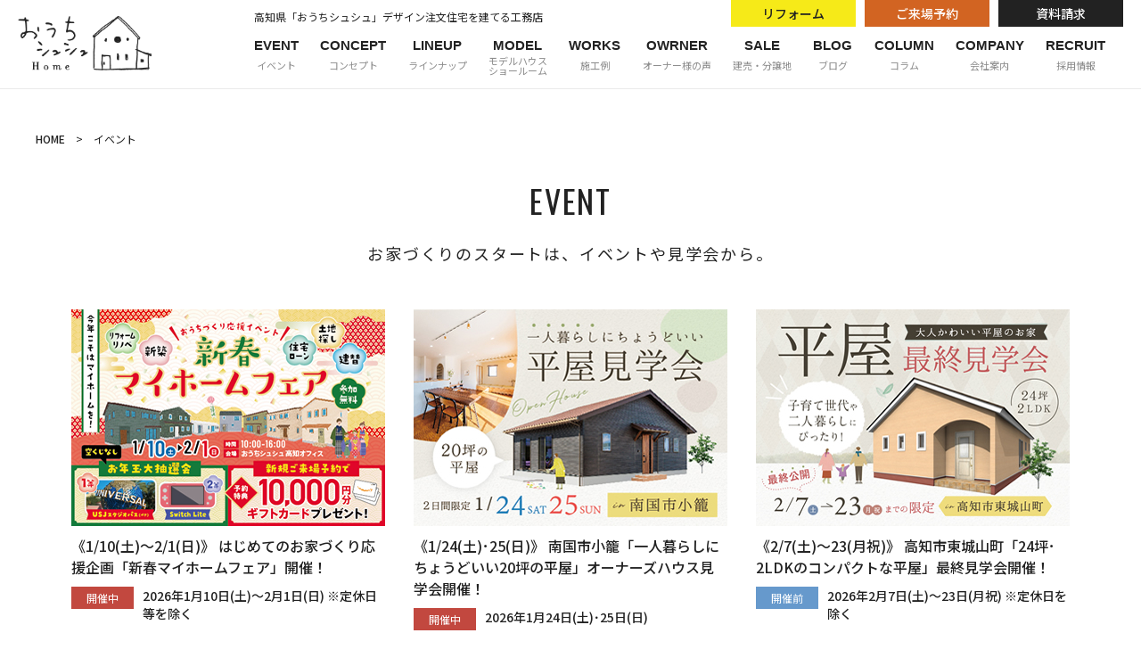

--- FILE ---
content_type: text/html; charset=UTF-8
request_url: https://www.ohsaki-kenchiku.jp/event.html
body_size: 45320
content:
<!DOCTYPE html>
<html lang="ja">

    <head>
        <meta charset="UTF-8">
        <meta name="format-detection" content="telephone=no">
        <meta name="viewport" content="width=device-width,initial-scale=1">
        <!--meta情報-->
        <title>イベント｜高知の工務店│新築･注文住宅･デザイン住宅･自然素材の家･リフォームは大崎建築「おうちシュシュ」へ。</title>
        <meta name="keywords" content="イベント,高知,工務店,大崎建築,新築住宅,注文住宅,自然素材,ナチュラル,北欧,デザイン,リフォーム,おうちシュシュ" />
        <meta name="description" content="イベントのページです。高知のデザイン注文住宅･新築住宅･自然素材の家･リフォームは「おうちシュシュ-大崎建築」へ。自由設計でナチュラル･北欧･モダン･ブルックリン･インダストリアル等、おしゃれなお家をオーダーメイドで実現します。新築一戸建は高知の工務店「おうちシュシュ」にお任せください。" />

        <!--icon-->
        <link rel="apple-touch-icon" sizes="180x180" href="https://www.ohsaki-kenchiku.jp/icon/apple-touch-icon.png">
        <link rel="icon" type="image/png" sizes="192x192" href="https://www.ohsaki-kenchiku.jp/icon/android-chrome-192x192.png">
        <link rel="icon" type="image/png" sizes="32x32" href="https://www.ohsaki-kenchiku.jp/icon/favicon-32x32.png">
        <link rel="icon" type="image/png" sizes="16x16" href="https://www.ohsaki-kenchiku.jp/icon/favicon-16x16.png">
        <link rel="manifest" href="https://www.ohsaki-kenchiku.jp/icon/site.webmanifest">
        <link rel="mask-icon" href="https://www.ohsaki-kenchiku.jp/icon/safari-pinned-tab.svg" color="#3d312e">
        <meta name="msapplication-TileColor" content="#ffffff">
        <meta name="theme-color" content="#ffffff">
        <!--CSS-->
        <link rel="preconnect" href="https://fonts.gstatic.com">
        <link href="https://fonts.googleapis.com/css2?family=Bellefair&family=Libre+Baskerville&family=Noto+Sans+JP:wght@400;500;700&family=Oswald:wght@400;600&display=swap" rel="stylesheet">
        <link rel="stylesheet" href="https://www.ohsaki-kenchiku.jp/css/ress.css">
        <link rel="stylesheet" href="https://www.ohsaki-kenchiku.jp/css/style.css">
		<link rel="stylesheet" href="https://www.ohsaki-kenchiku.jp/css/style2025.css">
        <!--JavaScript-->
        <!--jQ v1.12.4-->
        <script src="https://www.ohsaki-kenchiku.jp/js/jquery.min.js"></script>
        <script src="https://www.ohsaki-kenchiku.jp/js/jquery.easing.1.3.js"></script>
        <script src="https://www.ohsaki-kenchiku.jp/js/custom.js?250603"></script>
        <!--PrintCSS-->
        <link rel="stylesheet" type="text/css" href="https://www.ohsaki-kenchiku.jp/css/print.css" media="print" />

        <script type="text/javascript">
            var page_no = 2;
            function next_view() {
                // POSTするデータを生成
                var post_data = {};
                post_data ["page_no"] = page_no;
                //次の問題取得
                var result = new $.ajax({
                    url: "event_next.html",
                    type: "POST",
                    data: post_data,
                    cache: false,
                    dataType: "JSON",
//                        complete: this.setJson,
                    async: false //同期設定
                }).responseText;

                //分解
                json_value = JSON.parse(result);
                var inner_html = json_value ["inner_html"];
                var next_flag = json_value ["next_flag"];

                //次のページがない場合
                if (next_flag === false) {
                    $("#next_button").hide();
                }

                var temp = $('#data_area').html();
                $('#data_area').html(temp + inner_html);

                page_no += 1;

            }
        </script>
        <meta name='robots' content='max-image-preview:large' />
<link rel='stylesheet' id='contact-form-7-css' href='https://www.ohsaki-kenchiku.jp/wordpress-up-content/add_ins/contact-form-7/includes/css/styles.css?ver=6.0' type='text/css' media='all' />
<link rel='stylesheet' id='cf7cf-style-css' href='https://www.ohsaki-kenchiku.jp/wordpress-up-content/add_ins/cf7-conditional-fields/style.css?ver=2.5.1' type='text/css' media='all' />
<script type="text/javascript" src="https://www.ohsaki-kenchiku.jp/important/wp-includes/js/jquery/jquery.min.js?ver=3.7.1" id="jquery-core-js"></script>
<script type="text/javascript" src="https://www.ohsaki-kenchiku.jp/important/wp-includes/js/jquery/jquery-migrate.min.js?ver=3.4.1" id="jquery-migrate-js"></script>
<link rel="https://api.w.org/" href="https://www.ohsaki-kenchiku.jp/wp-json/" /><link rel="alternate" title="JSON" type="application/json" href="https://www.ohsaki-kenchiku.jp/wp-json/wp/v2/pages/26035" /><link rel="canonical" href="https://www.ohsaki-kenchiku.jp/event" />
<link rel='shortlink' href='https://www.ohsaki-kenchiku.jp/?p=26035' />
<link rel="alternate" title="oEmbed (JSON)" type="application/json+oembed" href="https://www.ohsaki-kenchiku.jp/wp-json/oembed/1.0/embed?url=https%3A%2F%2Fwww.ohsaki-kenchiku.jp%2Fevent" />
<link rel="alternate" title="oEmbed (XML)" type="text/xml+oembed" href="https://www.ohsaki-kenchiku.jp/wp-json/oembed/1.0/embed?url=https%3A%2F%2Fwww.ohsaki-kenchiku.jp%2Fevent&#038;format=xml" />
<!-- User Heat Tag -->
<script type="text/javascript">
(function(add, cla){window['UserHeatTag']=cla;window[cla]=window[cla]||function(){(window[cla].q=window[cla].q||[]).push(arguments)},window[cla].l=1*new Date();var ul=document.createElement('script');var tag = document.getElementsByTagName('script')[0];ul.async=1;ul.src=add;tag.parentNode.insertBefore(ul,tag);})('//uh.nakanohito.jp/uhj2/uh.js', '_uhtracker');_uhtracker({id:'uhCaRlqc3b'});
</script>
<!-- End User Heat Tag -->        <!-- Google Tag Manager -->
        <script>(function(w,d,s,l,i){w[l]=w[l]||[];w[l].push({'gtm.start':
        new Date().getTime(),event:'gtm.js'});var f=d.getElementsByTagName(s)[0],
        j=d.createElement(s),dl=l!='dataLayer'?'&l='+l:'';j.async=true;j.src=
        'https://www.googletagmanager.com/gtm.js?id='+i+dl;f.parentNode.insertBefore(j,f);
        })(window,document,'script','dataLayer','GTM-M323RT6');</script>
        <!-- End Google Tag Manager -->    
    </head>

    <body id="top">
        <!--全ページ共通 header/nav(menu)ここから-->
        
<!-- Google Tag Manager (noscript) -->
<noscript><iframe src="https://www.googletagmanager.com/ns.html?id=GTM-M323RT6"
height="0" width="0" style="display:none;visibility:hidden"></iframe></noscript>
<!-- End Google Tag Manager (noscript) -->


    <header>
        <div class="header-wrap">
            <h1 class="header-logo">
                <a href="/index.html"><img src="/img/logo.png" alt="大崎建築 おうちシュシュHOME"></a>
            </h1>
            <div>
            <p class="lead">高知県「おうちシュシュ」<br class="pc-none">デザイン注文住宅を<br class="pc-none">建てる工務店</p>
            <a href="https://www.ohsaki-recruit.jp/" target="_blank" class="btn-link-recruit pc-none">採用情報</a>
            <nav class="menu sp-none">
                <ul class="menu_list">
                    <li class="menu_list_item js_andr"><a href="/event.html"><span>EVENT</span>イベント</a>
                        <ul class="pc-submenu pc-submenu--event">
                          <li class="pc-submenu-list"><a href="/event.html">イベント一覧</a></li>
                          <li class="pc-submenu-list"><a href="/cafe.html">家づくりカフェ（住宅相談会）</a></li>
                          <li class="pc-submenu-list"><a href="/online_consultation.html">住宅ローン・オンライン相談会</a></li>
                        </ul>
                    </li>
                    <li class="menu_list_item js_andr"><a href="/concept.html"><span>CONCEPT</span>コンセプト</a>
                      <ul class="pc-submenu pc-submenu--concept">
                        <li class="pc-submenu-list"><a href="/concept.html" >お家づくりのコンセプト</a></li>
                        <li class="pc-submenu-list"><a href="/lifestyle.html">“理想の暮らし”へのこだわり</a></li>
                        <li class="pc-submenu-list"><a href="/spec.html">おうちシュシュの仕様</a></li>
                      </ul>
                    </li>
                    <li class="menu_list_item js_andr"><a href="/lineup.html"><span>LINEUP</span>ラインナップ</a>
                      <ul class="pc-submenu pc-submenu--lineup">
                        <li class="pc-submenu-list"><a href="/lineup.html">ラインナップ一覧</a></li>
                        <li class="pc-submenu-list"><a href="/chouchounoie.html">シュシュの家</a></li>
                        <li class="pc-submenu-list"><a href="/stylepackage.html">シュシュスタイルパッケージ</a></li>
                      </ul>                    
                    </li>
                    <li class="menu_list_item js_andr"><a href="/model.html"><span class="u-mb5">MODEL</span>モデルハウス<br>ショールーム</a>
                         <ul class="pc-submenu pc-submenu--model">
                         <li class="pc-submenu-list"><a href="/model.html">モデルハウス・ショールーム一覧</a></li>
                          <li class="pc-submenu-list"><a href="/model_nankoku.html">南国市モデルハウス</a></li>
                          <li class="pc-submenu-list"><a href="/model_azono.html">高知市薊野西町<br>リノベーションモデルハウス</a></li>
                          <li class="pc-submenu-list"><a href="/office_kochi.html">高知オフィス（高知市中久万）</a></li>
                          <li class="pc-submenu-list"><a href="/office_susaki.html">須崎オフィス</a></li>   
                        </ul>  
                    </li>
                    <li class="menu_list_item"><a href="/works.html"><span>WORKS</span>施工例</a></li>
                    <li class="menu_list_item"><a href="/interview.html"><span>OWRNER</span>オーナー様の声</a></li>
                    <li class="menu_list_item"><a href="/forsale.html"><span>SALE</span>建売・分譲地</a></li>
                    <li class="menu_list_item"><a href="/blog.html"><span>BLOG</span>ブログ</a></li>
                    <li class="menu_list_item"><a href="/column.html"><span>COLUMN</span>コラム</a></li>
                    <li class="menu_list_item js_andr"><a href="/guidance.html"><span>COMPANY</span>会社案内</a>
                      <ul class="pc-submenu pc-submenu--guidance">
                        <li class="pc-submenu-list"><a href="/guidance.html">会社案内</a></li>                       
                        <li class="pc-submenu-list"><a href="/staff.html">スタッフ紹介</a></li>
                        <li class="pc-submenu-list"><a href="/efforts.html">取り組み</a></li>
                      </ul>                    
                    </li>
                    <li class="menu_list_item"><a href="https://www.ohsaki-recruit.jp/" target="_blank"><span>RECRUIT</span>採用情報</a></li>
                </ul>
            </nav>
            <div class="sp-none">
                <div class="banner banner--1"><a href="/reform.html">リフォーム</a></div>
                <div class="banner banner--2"><a href="/contact.html">資料請求</a></div>
                <div class="banner banner--3"><a href="/reservation.html">ご来場予約</a></div>
            </div>
        </div>
        </div>
    </header>


    <nav class="spmenu pc-none">
        <div class="menu_btn js_open">
            <span></span>
            <span></span>
            <span></span>
            <span class="menu_txt"></span>
        </div>
            <ul class="spmenu_list">
        <ul class="spmenu_feature">        
        <li><a href="/contact.html" class="icon-catalog">資料請求</a></li>
        <li><a href="/event.html" class="icon-flag">イベント<br>見学会</a></li>
        <li><a href="/reservation.html" class="icon-home">モデルハウス<br>来場予約</a></li>
        </ul>
        <ul class="spmenu-tel">
        <li>
            <h4>高知オフィス</h4>
            <span><a href="tel:0888793094" class="icon-tel2">088-879-3094</a></span>            
        </li>
        <li>
            <h4>須崎オフィス</h4>
            <span><a href="tel:0889450800" class="icon-tel2">0889-45-0800</a></span>
        </li>
        <li class="time">営業時間 9：00 - 18：00　定休日／水曜日･木曜日</li>
        </ul>
        <li class="spmenu-remorm"><a href="/reform.html">リフォーム・リノベーション</a></li>
        <div class="spmenu_title">Menu</div>
        <li class="spmenu_list_item icon-arrow-r"><a href="/index.html">トップページ</a></li>
            <li class="spmenu_list_item icon-arrow-r"><a href="/news.html">お知らせ</a></li>
            <li class="spmenu_list_item icon-more js_submenu"><a href="" class="js_nolinksp">イベント</a>
                <ul class="submenu">
                  <li class="submenu-list icon-arrow-r"><a href="/event.html">イベント一覧</a>
                  <li class="submenu-list icon-arrow-r"><a href="/cafe.html">家づくりカフェ（住宅相談会）</a></li>
                  <li class="submenu-list icon-arrow-r"><a href="/online_consultation.html">住宅ローン・オンライン相談会</a></li>                 
                </ul>
            </li>
            <li class="spmenu_list_item icon-more js_submenu"><a href="" class="js_nolinksp">コンセプト</a>
            <ul class="submenu">
                <li class="submenu-list icon-arrow-r"><a href="/concept.html">お家づくりのコンセプト</a></li>
                <li class="submenu-list icon-arrow-r"><a href="/lifestyle.html">“理想の暮らし”へのこだわり</a></li>
                <li class="submenu-list icon-arrow-r"><a href="/spec.html">おうちシュシュの仕様</a></li>
            </ul>            
            </li>
            <li class="spmenu_list_item icon-more js_submenu"><a href="" class="js_nolinksp">ラインナップ</a>
            <ul class="submenu">
                <li class="submenu-list icon-arrow-r"><a href="/lineup.html">ラインナップ一覧</a></li>
                <li class="submenu-list icon-arrow-r"><a href="/chouchounoie.html">シュシュの家</a></li>
                <li class="submenu-list icon-arrow-r"><a href="/stylepackage.html">シュシュスタイルパッケージ</a></li>
            </ul>
            </li>
            <li class="spmenu_list_item icon-more js_submenu"><a href="" class="js_nolinksp">モデルハウス・ショールーム</a>
                <ul class="submenu">
                 <li class="submenu-list icon-arrow-r"><a href="/model.html">モデルハウス・ショールーム一覧</a></li>
                 <li class="submenu-list icon-arrow-r"><a href="/model_nankoku.html">南国市モデルハウス</a></li>
                 <li class="submenu-list icon-arrow-r"><a href="/model_azono.html">高知市薊野西町リノベーションモデルハウス</a></li>
                 <li class="submenu-list icon-arrow-r"><a href="/office_kochi.html">高知オフィス（高知市中久万）</a></li>
                 <li class="submenu-list icon-arrow-r"><a href="/office_susaki.html">須崎オフィス</a></li>   
                </ul>            
            </li>               
            <li class="spmenu_list_item icon-arrow-r"><a href="/works.html">施工例</a></li>
            <li class="spmenu_list_item icon-arrow-r"><a href="/interview.html">オーナー様の声</a></li>
            <li class="spmenu_list_item icon-arrow-r"><a href="/forsale.html">建売・分譲地</a></li>
            <li class="spmenu_list_item icon-arrow-r"><a href="/blog.html">スタッフブログ</a></li>
            <li class="spmenu_list_item icon-arrow-r"><a href="/column.html">家づくりコラム</a></li> 
            <li class="spmenu_list_item icon-more js_submenu"><a href="" class="js_nolinksp">会社案内</a>
            <ul class="submenu">
                <li class="submenu-list icon-arrow-r"><a href="/guidance.html">会社案内</a></li>
                <li class="submenu-list icon-arrow-r"><a href="/staff.html">スタッフ紹介</a></li>
                <li class="submenu-list icon-arrow-r"><a href="/efforts.html">取り組み</a></li>
                <li class="submenu-list icon-arrow-r"><a href="https://www.ohsaki-recruit.jp/" target="_blank">採用情報</a></li>
            </ul>
        <li class="spmenu_sns">
            <a href="https://www.instagram.com/ouchi_chou_chou/" target="_blank"><img src="/img/icon-instagram.png" alt="Instagram"></a>
            <a href="https://www.youtube.com/channel/UCpXS_tnFidD6VXADdfQIzkw" target="_blank"><img src="/img/icon-youtube.png" alt="Youtube"></a>
            <a href="https://lin.ee/borJkuic"><img src="/img/icon-line.png" alt="LINE"></a>
            <a href="https://www.facebook.com/ouchi.chou.chou/" target="_blank"><img src="/img/icon-facebook.png?250603" alt="Facebook"></a>           
        </li>
        <ul class="spmenu-secondary">
        <li class="spmenu_list_item"><a href="/privacypolicy.html">個人情報保護方針</a></li>
        <li class="spmenu_list_item"><a href="/sitemap.html">サイトマップ</a></li>   
        </ul>       
    </ul>
    </nav>        <!--全ページ共通 header/nav(menu)ここまで-->    


        <main>
            <section class="l-contents ">
                <section class="breadlist sp-none"><p><a href="https://www.ohsaki-kenchiku.jp/index.html">HOME</a>　>　イベント</p></section>
                <h1 class="pagetitle">EVENT<span>お家づくりのスタートは、イベントや見学会から。</span></h1>
            </section>
            <section class="l-inside event-list-area">        
                <div class="l-wrap l-glidlist">

                    <div class="l-col-md4 glidlist_item anime-opa js_mhpc"><a href="https://www.ohsaki-kenchiku.jp/event/274">
                            <img src="/up_media/2025/11/20260110-0201_EV_新春マイホームフェア_LIST.jpg" alt="">
                            <h2 class="event-list_title">《1/10(土)～2/1(日)》 はじめてのお家づくり応援企画「新春マイホームフェア」開催！</h2>
                            <dl class="event-list_data">
                                <dt><span class="label label--e01">開催中</span></dt>
                                <dd class="event_day">2026年1月10日(土)～2月1日(日) ※定休日等を除く</dd>
                            </dl>
                        </a></div>

                    <div class="l-col-md4 glidlist_item anime-opa js_mhpc"><a href="https://www.ohsaki-kenchiku.jp/event/275">
                            <img src="/up_media/2025/11/20260124-25_EV_オーナーズハウス見学会_LIST.jpg" alt="《1/24(土)･25(日)》 南国市小籠「一人暮らしにちょうどいい20坪の平屋」オーナーズハウス見学会開催！">
                            <h2 class="event-list_title">《1/24(土)･25(日)》 南国市小籠「一人暮らしにちょうどいい20坪の平屋」オーナーズハウス見学会開催！</h2>
                            <dl class="event-list_data">
                                <dt><span class="label label--e01">開催中</span></dt>
                                <dd class="event_day">2026年1月24日(土)･25日(日)</dd>
                            </dl>
                        </a></div>

                    <div class="l-col-md4 glidlist_item anime-opa js_mhpc"><a href="https://www.ohsaki-kenchiku.jp/event/276">
                            <img src="/up_media/2025/12/20260207-23_EV_東城山平屋最終見学会_LIST_2_352-243.jpg" alt="《2/7(土)～23(月祝)》 高知市東城山町「24坪･2LDKのコンパクトな平屋」最終見学会開催！">
                            <h2 class="event-list_title">《2/7(土)～23(月祝)》 高知市東城山町「24坪･2LDKのコンパクトな平屋」最終見学会開催！</h2>
                            <dl class="event-list_data">
                                <dt><span class="label label--e03">開催前</span></dt>
                                <dd class="event_day">2026年2月7日(土)～23日(月祝) ※定休日を除く</dd>
                            </dl>
                        </a></div>

                    <div class="l-col-md4 glidlist_item anime-opa js_mhpc"><a href="https://www.ohsaki-kenchiku.jp/event/277">
                            <img src="/up_media/2026/01/20260207-0315_LIST_薊野リノベモデル見学会・中古探しフェア.jpg" alt="《2/7(土)～3/15(日)》 高知市薊野西町「リノベーションモデルハウス見学会＆中古住宅探しフェア」開催！">
                            <h2 class="event-list_title">《2/7(土)～3/15(日)》 高知市薊野西町「リノベーションモデルハウス見学会＆中古住宅探しフェア」開催！</h2>
                            <dl class="event-list_data">
                                <dt><span class="label label--e03">開催前</span></dt>
                                <dd class="event_day">2026年2月7日(土)～3月15日(日) ※定休日を除く</dd>
                            </dl>
                        </a></div>

                    <div class="l-col-md4 glidlist_item anime-opa js_mhpc"><a href="https://www.ohsaki-kenchiku.jp/event/243">
                            <img src="/up_media/2024/12/20251100-00_LIST_南国モデル見学会.jpg" alt="《随時ご予約受付中》南国市大そね「スキップフロア×吹き抜けのお家」モデルハウス見学会開催中！">
                            <h2 class="event-list_title">《随時ご予約受付中》南国市大そね「スキップフロア×吹き抜けのお家」モデルハウス見学会開催中！</h2>
                            <dl class="event-list_data">
                                <dt><span class="label label--e01">開催中</span></dt>
                                <dd class="event_day">随時開催中</dd>
                            </dl>
                        </a></div>

                    <div class="l-col-md4 glidlist_item anime-opa js_mhpc"><a href="https://www.ohsaki-kenchiku.jp/event/261">
                            <img src="/up_media/2025/07/20250707-00_LIST_薊野リノベモデル見学会.jpg" alt="《随時ご見学受付中》高知市薊野西町「リノベーションモデルハウス」見学会">
                            <h2 class="event-list_title">《随時ご見学受付中》高知市薊野西町「リノベーションモデルハウス」見学会開催！</h2>
                            <dl class="event-list_data">
                                <dt><span class="label label--e01">開催中</span></dt>
                                <dd class="event_day">随時開催中</dd>
                            </dl>
                        </a></div>

                    <div class="l-col-md4 glidlist_item anime-opa js_mhpc"><a href="http://www.ohsaki-kenchiku.jp/cafe.html">
                            <img src="/up_media/2017/01/20230401-00cafezuiji_list.jpg" alt="《随時開催・参加費無料!》 家づくりカフェ「はじめてのお家づくり相談会」">
                            <h2 class="event-list_title">《随時開催・参加費無料!》 家づくりカフェ「はじめてのお家づくり相談会」</h2>
                            <dl class="event-list_data">
                                <dt><span class="label label--e01">開催中</span></dt>
                                <dd class="event_day">随時開催中</dd>
                            </dl>
                        </a></div>

                    <div class="l-col-md4 glidlist_item anime-opa js_mhpc"><a href="https://www.ohsaki-kenchiku.jp/online_consultation.html">
                            <img src="/up_media/2020/05/20200500onlinelist-1.jpg" alt="《随時開催・参加費無料!》 住宅ローン・オンライン相談会">
                            <h2 class="event-list_title">《随時開催・参加費無料!》 住宅ローン・オンライン相談会</h2>
                            <dl class="event-list_data">
                                <dt><span class="label label--e01">開催中</span></dt>
                                <dd class="event_day">随時開催中</dd>
                            </dl>
                        </a></div>


                </div>
            </section>  

            <section class="l-inside event-list-area--end">   
                <h2 class="h2fm f2fm--middle">開催終了のイベント</h2>

                <div class="l-wrap l-glidlist u-mt50 u-mt20-sp" id="data_area">
                    <div class="l-col-md4 glidlist_item anime-opa js_mhpc"><a href="https://www.ohsaki-kenchiku.jp/event/273">
                            <img src="/up_media/2025/11/20251206-21_LIST_薊野モデル見学会-1.jpg" alt="《12/6(土)～21(日)》 高知市薊野西町「北欧ナチュラルスタイルのお家」見学会開催！">
                            <h2 class="event-list_title">《12/6(土)～21(日)》 高知市薊野西町「北欧ナチュラルスタイルのお家」見学会開催！</h2>
                            <dl class="event-list_data">
                                <dt><span class="label label--e04">終了</span></dt>
                                <dd class="event_day">2025年12月6日(土)～21日(日) ※定休日を除く</dd>
                            </dl>
                        </a></div>

                    <div class="l-col-md4 glidlist_item anime-opa js_mhpc"><a href="https://www.ohsaki-kenchiku.jp/event/272">
                            <img src="/up_media/2025/09/20251129-30_LIST_薊野リノベモデル見学会.jpg" alt="《11/29(土)･30(日)》 高知市薊野西町「リノベーションモデルハウス見学会」開催！">
                            <h2 class="event-list_title">《11/29(土)･30(日)》 高知市薊野西町「リノベーションモデルハウス見学会」開催！</h2>
                            <dl class="event-list_data">
                                <dt><span class="label label--e04">終了</span></dt>
                                <dd class="event_day">2025年11月29日(土)･30日(日)</dd>
                            </dl>
                        </a></div>

                    <div class="l-col-md4 glidlist_item anime-opa js_mhpc"><a href="https://www.ohsaki-kenchiku.jp/event/271">
                            <img src="/up_media/2025/09/20251122-23_LIST_オーナーズハウス見学会b.jpg" alt="《11/22(土)･23(日)》 高岡郡四万十町窪川にて「平屋オーナーズハウス見学会」開催！">
                            <h2 class="event-list_title">《11/22(土)･23(日)》 高岡郡四万十町窪川にて「平屋オーナーズハウス見学会」開催！</h2>
                            <dl class="event-list_data">
                                <dt><span class="label label--e04">終了</span></dt>
                                <dd class="event_day">2025年11月22日(土)･23日(日)</dd>
                            </dl>
                        </a></div>

                    <div class="l-col-md4 glidlist_item anime-opa js_mhpc"><a href="https://www.ohsaki-kenchiku.jp/event/270">
                            <img src="/up_media/2025/09/20251116_EV_チャリティーリフォームマーケット_LIST.jpg" alt="《11/16(日)の1日限り》 須崎市にて「第3回チャリティーリフォームマーケット」開催！">
                            <h2 class="event-list_title">《11/16(日)の1日限り》 須崎市にて「第3回チャリティーリフォームマーケット」開催！</h2>
                            <dl class="event-list_data">
                                <dt><span class="label label--e04">終了</span></dt>
                                <dd class="event_day">2025年11月16日(日)</dd>
                            </dl>
                        </a></div>

                    <div class="l-col-md4 glidlist_item anime-opa js_mhpc"><a href="https://www.ohsaki-kenchiku.jp/event/269">
                            <img src="/up_media/2025/07/20251025-1103_LIST_ハロウィンマイホームフェア-1.jpg" alt="《10/25(土)･26(日)･11/1(土)･2(日)･3(月祝)》 はじめてのお家づくり応援企画「ハロウィン マイホームフェア」開催！">
                            <h2 class="event-list_title">《10/25(土)･26(日)･11/1(土)･2(日)･3(月祝)》 はじめてのお家づくり応援企画「ハロウィン マイホームフェア」開催！</h2>
                            <dl class="event-list_data">
                                <dt><span class="label label--e04">終了</span></dt>
                                <dd class="event_day">2025年10月25日(土)･26日(日)･11月1日(土)･2日(日)･3日(月祝)</dd>
                            </dl>
                        </a></div>

                    <div class="l-col-md4 glidlist_item anime-opa js_mhpc"><a href="https://www.ohsaki-kenchiku.jp/event/268">
                            <img src="/up_media/2025/07/20251018-19_LIST_南国モデル見学会.jpg" alt="《10/18(土)･19(日)》 南国市大そね「スキップフロア×吹き抜けのお家」モデルハウス見学会開催！">
                            <h2 class="event-list_title">《10/18(土)･19(日)》 南国市大そね「スキップフロア×吹き抜けのお家」モデルハウス見学会開催！</h2>
                            <dl class="event-list_data">
                                <dt><span class="label label--e04">終了</span></dt>
                                <dd class="event_day">2025年10月18日(土)･19日(日)</dd>
                            </dl>
                        </a></div>

                    <div class="l-col-md4 glidlist_item anime-opa js_mhpc"><a href="https://www.ohsaki-kenchiku.jp/event/267">
                            <img src="/up_media/2025/07/20251011-12_LIST_E様邸見学会.jpg" alt="《10/11(土)･12(日)》 香美市土佐山田町「和モダンの平屋」完成見学会開催！">
                            <h2 class="event-list_title">《10/11(土)･12(日)》 香美市土佐山田町「和モダンの平屋」完成見学会開催！</h2>
                            <dl class="event-list_data">
                                <dt><span class="label label--e04">終了</span></dt>
                                <dd class="event_day">2025年10月11日(土)･12日(日)</dd>
                            </dl>
                        </a></div>

                    <div class="l-col-md4 glidlist_item anime-opa js_mhpc"><a href="https://www.ohsaki-kenchiku.jp/event/266">
                            <img src="/up_media/2025/07/20250927-1005_LIST_薊野リノベモデル見学会・中古探しフェア.jpg" alt="《9/27(土)･28(日)･10/4(土)･5(日)》 高知市薊野西町「リノベーション見学会＆中古住宅探しフェア」開催！">
                            <h2 class="event-list_title">《9/27(土)･28(日)･10/4(土)･5(日)》 高知市薊野西町「リノベーション見学会＆中古住宅探しフェア」開催！</h2>
                            <dl class="event-list_data">
                                <dt><span class="label label--e04">終了</span></dt>
                                <dd class="event_day">2025年9月27日(土)･28日(日)･10月4日(土)･5日(日)</dd>
                            </dl>
                        </a></div>

                    <div class="l-col-md4 glidlist_item anime-opa js_mhpc"><a href="https://www.ohsaki-kenchiku.jp/event/265">
                            <img src="/up_media/2025/07/20250920-28_LIST_平屋フェアb.jpg" alt="《9/20(土)～28(日)》平屋をお考えの方必見！「平屋フェア＆設計相談会」開催！">
                            <h2 class="event-list_title">《9/20(土)～28(日)》平屋をお考えの方必見！「平屋フェア＆設計相談会」開催！</h2>
                            <dl class="event-list_data">
                                <dt><span class="label label--e04">終了</span></dt>
                                <dd class="event_day">2025年9月20日(土)～28日(日) ※定休日を除く</dd>
                            </dl>
                        </a></div>

                </div>
                <div class="btn--more" id="next_button" onclick="next_view ()">もっと見る</div>
            </section>
        </main>
        <!--全ページ共通footerここから-->
            <footer>
        <section class="contact sp-none">
            <div class="l-inside cf">
                <div class="l-col-md4 footer_contact_item">
                    <span class="eng">TELEPHONE</span>
                    <div class="footer_contact_tel">
                        <span class="">高知オフィス（高知市中久万）</span>
                        <span class="icon-tel">088-879-3094</span>
                        <span>営業時間 9：00 - 18：00　定休日／水曜日･木曜日</span>
                    </div>
                    <!--div class="footer_contact_tel u-mt100 u-pb20"-->
                    <div class="footer_contact_tel u-mt20">
                        <span class="">須崎オフィス</span>
                        <span class="icon-tel">0889-45-0800</span>
                        <span>営業時間 9：00 - 18：00　定休日／水曜日･木曜日</span>
                    </div>
                </div>
                <div class="l-col-md4 footer_contact_item footer_contact_model anime-opa">
                    <a href="reservation.html"><span class="eng">RESERVATION</span>
        <span class="">モデルハウス・ショールーム</span>
        <span class="">ご来場予約</span>
        <img src="/img/footer_mh.png" alt=""></a>
                </div>
                <div class="l-col-md4 footer_contact_item footer_contact_pamphlet anime-opa">
                    <a href="/contact.html"><span class="eng">CONTACT</span>
        <span class="">資料請求</span>
  <picture>
    <source type="image/webp" srcset="/img/footer_pamphlet.png?231030"> 
    <source type="image/png" srcset="/img/footer_pamphlet.png?231030">
    <img src="/img/footer_pamphlet.png?231030" alt="">
  </picture>        
         </a>
                </div>
            </div>
        </section>

        <section class="l-contents sp-none">
            <img class="footer-logo" src="/img/footerlogo.png?210305" alt="大崎建築 おうちシュシュ　りふぉーむシュシュ">

            <div class="l-wrap u-mt40">
                <div class="l-col-md6">
                    <h3>Office & Showroom</h3>
                    <h4>高知オフィス（高知市中久万）</h4>
                    <p>〒780-0983 高知県高知市中久万223-8<br>TEL 088-879-3094　FAX 088-879-3095</p>
                    <h4 class="u-mt10">須崎オフィス</h4>
                    <p>〒785-0044 高知県須崎市吾井郷乙2553-1<br>TEL 0889-45-0800　FAX 0889-45-0225</p>
                    
                    <!--SNS icon-->
                <div class="footer_sns">
                    <a href="https://www.instagram.com/ouchi_chou_chou/" target="_blank"><img
                            src="/img/icon-instagram.png" alt="Instagram"></a>
                    <a href="https://www.youtube.com/channel/UCpXS_tnFidD6VXADdfQIzkw" target="_blank"><img
                            src="/img/icon-youtube.png" alt="Youtube"></a>
                    <a href="https://lin.ee/borJkuic" target="_blank"><img src="/img/icon-line.png"
                            alt="LINE"></a>
                    <a href="https://www.facebook.com/ouchi.chou.chou/" target="_blank"><img
                            src="/img/icon-facebook.png" alt="Facebook"></a>
                </div>

                </div>

                <div class="l-col-md6">
                    <h3>Contents</h3>
                    <ul class="cf">
                        <div class="l-float-l">
                            <li><a href="/index.html">HOME</a></li>
                            <li><a href="/news.html">お知らせ</a></li>
                            <li><a href="/event.html">イベント情報</a></li>
                            <li><a href="/cafe.html">家づくりカフェ</a></li>
                            <li><a href="/online_consultation.html">住宅ローン・オンライン相談会</a></li>
                            <li><a href="/concept.html">コンセプト</a></li>
                            <li><a href="/lineup.html">新築注文住宅ラインナップ</a></li>
                        </div>
                        <div class="l-float-l">
                            <li><a href="/works.html">施工例</a></li>
                            <li><a href="/interview.html">オーナー様の声</a></li>
                            <li><a href="/forsale.html">建売・分譲地</a></li>
                            <li><a href="/model.html">モデルハウス･ショールーム</a></li>
                            <li><a href="/reform.html">リフォーム･リノベーション</a></li>
                            <li><a href="/guidance.html">会社案内</a></li>
                            <li><a href="/staff.html">スタッフ紹介</a></li>                            
                        </div>
                        <li><a href="https://www.ohsaki-recruit.jp/" target="_blank">採用情報</a></li>                            
                        <li><a href="/reservation.html">来場予約</a></li>
                        <li style="margin-right: 0"><a href="/contact.html">資料請求</a></li>
                        <li><a href="/blog.html">スタッフブログ</a></li>
                        <li><a href="/column.html">家づくりコラム</a></li>
                        <li><a href="/privacypolicy.html">個人情報保護方針</a></li>
                        <li><a href="/sitemap.html">サイトマップ</a></li>
                    </ul>
                </div>
            </div>
            <p class="u-mt40">【おうちシュシュ】自然素材･無垢材を使ったナチュラルスタイル･北欧スタイル･カリフォルニアスタイル等の新築注文住宅、店舗設計･デザイン<br>【りふぉーむシュシュ】ライフスタイルに沿った住宅のリフォーム･リノベーション、耐震工事・補強など</p>
        </section>

        <!--TOPへ戻る-->
        <div class="top_btn">
            <a href="#top" class="anime-opa">
                <span class="top_btn_arrow"></span>
                <span class="pagetop">Page Top</span>
            </a>
        </div>
        <section class="footer-ohsaki pc-none">
           <div class="l-contents">
            <img src="/img/footerlogo.png?210305" alt="大崎建築 おうちシュシュ　りふぉーむシュシュ" class="pc-none footerlogo--copyright">
            </div>      
        </section>

        <!--Copyright-->
        <section class="copyright">
        <div class="l-contents">
            <p class="sp-none">住宅部門「おうちシュシュ」、リフォーム部門「りふぉーむシュシュ」は、有限会社大崎建築が運営しています</p>
            <p class="c">© OHSAKI CONSTRUCTION CO.,LTD. ALL RIGHTS RESERVED.</p>
            <a href="https://www.lost-found.jp/" target="_blank" class="anime-opa"><img src="/img/lostfound-logo--w.png?210305" alt="LOST+FOUND" class="copyright-logo"></a>
            </div>   
        </section>

        <!--footer固定-->
        <section class="footer_fixbnr pc-none">
            <div class="js-modal_off"><a href="/contact.html"><span class="icon-catalog">資料請求</span></a></div>
            <div class="js-modal_off"><a href="/reservation.html"><span class="icon-home">来場予約</span></a></div>
            <div class="js-modal_off"><a href="/event.html"><span class="icon-flag">イベント</span></a></div>
            <div class="js-modal_on"><span class="icon-tel">お電話</span></div>

        </section>

        <!--電話番号（スマホ）-->
        <div class="modalwrap">
            <div class="modal_x">
                <span>下の番号をタップすると発信します。<br>お気軽にお問い合わせください！</span>
                <div class="modal_tel">
                    <a href="tel:0888793094">
                        <span>高知オフィス</span>
                        <span class="icon-tel">088-879-3094</span>
                        <span>営業時間 9：00-18：00　定休日／水曜日･木曜日</span>
                    </a>
                </div>
                <div class="modal_tel">
                    <a href="tel:0889450800">
                        <span>須崎オフィス</span>
                        <span class="icon-tel">0889-45-0800</span>
                        <span>営業時間 9：00-18：00　定休日／水曜日･木曜日</span>
                    </a>
                </div>
                <div class="btn js-modal_off u-center">閉じる</div>
            </div>
        </div>
        <!--電話番号ここまで-->
    </footer>

<!-- KASIKA TRACKING CODE -->
<script type="text/javascript" src="//panda.kasika.io/contact_conversion/?pid=490084BB31DC4B1BA2CB1D01D39D5081"></script>
<script type="text/javascript" src="//panda.kasika.io/tracking_s/?pid=490084BB31DC4B1BA2CB1D01D39D5081"></script>
<!-- KASIKA TRACKING CODE -->
<!-- User Heat Tag 
<script type="text/javascript">
(function(add, cla){window['UserHeatTag']=cla;window[cla]=window[cla]||function(){(window[cla].q=window[cla].q||[]).push(arguments)},window[cla].l=1*new Date();var ul=document.createElement('script');var tag = document.getElementsByTagName('script')[0];ul.async=1;ul.src=add;tag.parentNode.insertBefore(ul,tag);})('//uh.nakanohito.jp/uhj2/uh.js', '_uhtracker');_uhtracker({id:'uhCaRlqc3b'});
</script>
End User Heat Tag -->        <!--全ページ共通footerここまで-->
	<script type="text/javascript" src="https://www.ohsaki-kenchiku.jp/important/wp-includes/js/dist/hooks.min.js?ver=2810c76e705dd1a53b18" id="wp-hooks-js"></script>
<script type="text/javascript" src="https://www.ohsaki-kenchiku.jp/important/wp-includes/js/dist/i18n.min.js?ver=5e580eb46a90c2b997e6" id="wp-i18n-js"></script>
<script type="text/javascript" id="wp-i18n-js-after">
/* <![CDATA[ */
wp.i18n.setLocaleData( { 'text direction\u0004ltr': [ 'ltr' ] } );
/* ]]> */
</script>
<script type="text/javascript" src="https://www.ohsaki-kenchiku.jp/wordpress-up-content/add_ins/contact-form-7/includes/swv/js/index.js?ver=6.0" id="swv-js"></script>
<script type="text/javascript" id="contact-form-7-js-translations">
/* <![CDATA[ */
( function( domain, translations ) {
	var localeData = translations.locale_data[ domain ] || translations.locale_data.messages;
	localeData[""].domain = domain;
	wp.i18n.setLocaleData( localeData, domain );
} )( "contact-form-7", {"translation-revision-date":"2024-11-05 02:21:01+0000","generator":"GlotPress\/4.0.1","domain":"messages","locale_data":{"messages":{"":{"domain":"messages","plural-forms":"nplurals=1; plural=0;","lang":"ja_JP"},"This contact form is placed in the wrong place.":["\u3053\u306e\u30b3\u30f3\u30bf\u30af\u30c8\u30d5\u30a9\u30fc\u30e0\u306f\u9593\u9055\u3063\u305f\u4f4d\u7f6e\u306b\u7f6e\u304b\u308c\u3066\u3044\u307e\u3059\u3002"],"Error:":["\u30a8\u30e9\u30fc:"]}},"comment":{"reference":"includes\/js\/index.js"}} );
/* ]]> */
</script>
<script type="text/javascript" id="contact-form-7-js-before">
/* <![CDATA[ */
var wpcf7 = {
    "api": {
        "root": "https:\/\/www.ohsaki-kenchiku.jp\/wp-json\/",
        "namespace": "contact-form-7\/v1"
    }
};
/* ]]> */
</script>
<script type="text/javascript" src="https://www.ohsaki-kenchiku.jp/wordpress-up-content/add_ins/contact-form-7/includes/js/index.js?ver=6.0" id="contact-form-7-js"></script>
<script type="text/javascript" id="wpcf7cf-scripts-js-extra">
/* <![CDATA[ */
var wpcf7cf_global_settings = {"ajaxurl":"https:\/\/www.ohsaki-kenchiku.jp\/important\/wp-admin\/admin-ajax.php"};
/* ]]> */
</script>
<script type="text/javascript" src="https://www.ohsaki-kenchiku.jp/wordpress-up-content/add_ins/cf7-conditional-fields/js/scripts.js?ver=2.5.1" id="wpcf7cf-scripts-js"></script>
    </body>
</html>


--- FILE ---
content_type: text/css
request_url: https://www.ohsaki-kenchiku.jp/css/style.css
body_size: 189909
content:
@charset "UTF-8";@font-face{font-family:font-1;src:url(../fonts2021/font-1.eot?0301);src:url(../fonts2021/font-1.eot?#iefix?0301) format("embedded-opentype"),url(../fonts2021/font-1.woff?0301) format("woff"),url(../fonts2021/font-1.ttf?0301) format("truetype"),url(../fonts2021/font-1.svg#untitled-font-1?0301) format("svg")}[data-icon]:before,[data-icon]:after{font-family:font-1!important;content:attr(data-icon);font-style:normal!important;font-weight:400!important;font-variant:normal!important;text-transform:none!important;speak:none;line-height:1;-webkit-font-smoothing:antialiased;-moz-osx-font-smoothing:grayscale}[class^=icon]:before,[class*=" icon"]:before,[class^=icon]:after,[class*=" icon"]:after{font-family:font-1!important;font-style:normal!important;font-weight:400!important;font-variant:normal!important;text-transform:none!important;speak:none;line-height:1;-webkit-font-smoothing:antialiased;-moz-osx-font-smoothing:grayscale}.icon-arrow-l:before{content:"\61"}.icon-arrow-r:before{content:"\62"}.icon-flag:before{content:"\63"}.icon-mail:before{content:"\64"}.icon-pc:before{content:"\65"}.icon-slash-l:before{content:"\66"}.icon-slash-r:after{content:"\67"}.icon-tel:before{content:"\68"}.icon-more:before{content:"\69"}.icon-minus:before{content:"\6a"}.icon-fb:before{content:"\6b"}.icon-inst:before{content:"\6c"}.icon-catalog:before{content:"\6d"}.icon-home:before{content:"\6e"}html{font-size:13px}@media screen and (min-width:768px){html{font-size:16px}}body{overflow:visible;overflow-x:hidden;font-family:Noto Sans JP,sans-serif;color:#222;font-weight:400;position:relative}@media screen and (min-width:768px){body{overflow-x:hidden}}h1,h2,h3,h4,h5,h6{font-weight:500}img{max-width:100%}main{padding-top:60px}@media screen and (min-width:768px){main{padding-top:100px}}a{text-decoration:none;color:inherit;outline:none;font-weight:500}a:hover{outline:none}.nolink{pointer-events:none!important}p{line-height:2}.cf:after{content:"";display:block;clear:both}.google_link,.txt_link,.form_note a,.attention a,.article-body a,.event-txt-area a{color:#8c8c32;transition:color .3s}@media screen and (min-width:768px){.google_link:hover,.txt_link:hover,.form_note a:hover,.attention a:hover,.article-body a:hover,.event-txt-area a:hover{color:#bfbf4c}}input[type=submit]:hover,button{cursor:pointer}.SvgIcon{position:absolute;width:0;height:0}.youtube{position:relative;width:100%;padding-top:56.25%}.youtube iframe{position:absolute;top:0;right:0;width:100%;height:100%}.youtube-t{width:100%;aspect-ratio:9 / 16}.youtube-t iframe{width:85%;margin-left:7%}@media screen and (min-width:768px){.youtube-t{max-width:343px}.youtube-t iframe{width:100%;margin-left:0}}.l-contents{width:100%;padding:0 16px}@media screen and (min-width:768px){.l-contents{width:1200px;margin:0 auto;padding:0}}.l-inside,.lu-point{width:100%;padding:0 16px}@media screen and (min-width:768px){.l-inside,.lu-point{width:1120px;margin:0 auto;padding:0}}.l-inside900{width:100%;padding:0 16px}@media screen and (min-width:768px){.l-inside900{width:900px;margin:0 auto;padding:0}}.l-inside800{width:100%}@media screen and (min-width:768px){.l-inside800{width:800px;margin:0 auto;padding:0}}.l-inside700{width:100%}@media screen and (min-width:768px){.l-inside700{width:700px;margin:0 auto;padding:0}}.l-inside1000{width:100%;padding:0 16px}@media screen and (min-width:768px){.l-inside1000{width:1000px;margin:0 auto;padding:0}}.l-outside{width:100%}@media screen and (min-width:768px){.l-outside{max-width:1600px;min-width:1120px;width:100%;margin:0 auto;padding:0}}.l-outside2{width:100%}@media screen and (min-width:768px){.l-outside2{max-width:1616px;min-width:1120px;width:100%;margin:0 auto;padding:0}}.l-area{padding-top:20px;padding-bottom:30px}@media screen and (min-width:768px){.l-area{padding-top:50px;padding-bottom:80px}}.l-float-l{float:left}.l-float-r{float:right}@media screen and (min-width:768px){.l-concept{position:relative;max-width:1600px;min-width:1120px;width:100%;margin:0 auto;display:flex}}.l-lineup{max-width:100%;margin-top:16px}@media screen and (min-width:768px){.l-lineup{position:relative;max-width:1600px;min-width:1120px;width:100%;margin:0 auto}.l-lineup>a{display:flex}.l-lineup.reverse>a{flex-direction:row-reverse}}@media screen and (max-width:768px){.l-lineup--splist{padding:2.5px}}.l-row,.l-wrap{display:flex;flex-wrap:wrap;margin-left:-16px;margin-right:-16px}.l-row [class^=l-col-],.l-row [class*=l-col-],.l-wrap [class^=l-col-],.l-wrap [class*=l-col-]{padding-left:16px;padding-right:16px}.l-wrap:after{content:"";display:block;float:none;clear:both}.l-map{width:100%;margin:0 auto;position:relative;padding-bottom:80%;overflow:hidden}@media screen and (min-width:768px){.l-map{padding-bottom:55.55%}}.l-map iframe,.l-map object,.l-map embed{position:absolute;top:0;left:0;width:100%;height:100%}.l-flex{display:flex}@media screen and (max-width:768px){.l-gutter-sm0{display:flex;flex-wrap:wrap;margin-left:0;margin-right:0}.l-gutter-sm0 [class^=l-col-],.l-gutter-sm0 [class*=l-col-]{padding-left:0;padding-right:0}.l-gutter-sm5{display:flex;flex-wrap:wrap;margin-left:-2.5px;margin-right:-2.5px}.l-gutter-sm5 [class^=l-col-],.l-gutter-sm5 [class*=l-col-]{padding-left:2.5px;padding-right:2.5px}.l-gutter-sm10{display:flex;flex-wrap:wrap;margin-left:-5px;margin-right:-5px}.l-gutter-sm10 [class^=l-col-],.l-gutter-sm10 [class*=l-col-]{padding-left:5px;padding-right:5px}.l-gutter-sm16{display:flex;flex-wrap:wrap;margin-left:-8px;margin-right:-8px}.l-gutter-sm16 [class^=l-col-],.l-gutter-sm16 [class*=l-col-]{padding-left:8px;padding-right:8px}.l-gutter-sm20{display:flex;flex-wrap:wrap;margin-left:-10px;margin-right:-10px}.l-gutter-sm20 [class^=l-col-],.l-gutter-sm20 [class*=l-col-]{padding-left:10px;padding-right:10px}.l-col-sm1,.l-col-sm2,.l-col-sm5of1,.l-col-sm3,.l-col-sm4,.l-col-sm5,.l-col-sm6,.l-col-sm7,.l-col-sm8,.l-col-sm9,.l-col-sm10,.l-col-sm11,.l-col-sm12{position:relative;width:100%;min-height:1px}.l-col-sm12{flex:0 0 100%;max-width:100%}.l-col-sm11{flex:0 0 91.666667%;max-width:91.666667%}.l-col-sm10{flex:0 0 83.333333%;max-width:83.333333%}.l-col-sm9{flex:0 0 75%;max-width:75%}.l-col-sm8{flex:0 0 66.666667%;max-width:66.666667%}.l-col-sm7{flex:0 0 58.333333%;max-width:58.333333%}.l-col-sm6{flex:0 0 50%;max-width:50%}.l-col-sm5{flex:0 0 41.666667%;max-width:41.666667%}.l-col-sm4{flex:0 0 33.333333%;max-width:33.333333%}.l-col-sm3{flex:0 0 25%;max-width:25%}.l-col-sm5of1{flex:0 0 20%;max-width:20%}.l-col-sm2{flex:0 0 16.666667%;max-width:16.666667%}.l-col-sm1{flex:0 0 8.333333%;max-width:8.333333%}}@media screen and (min-width:768px){.l-flex-md{display:flex}.l-aligncenter-md{align-items:center}.l-wrap-md{flex-wrap:wrap}.l-gutter-md0{display:flex;flex-wrap:wrap;margin-left:0;margin-right:0}.l-gutter-md0 [class^=l-col-],.l-gutter-md0 [class*=l-col-]{padding-left:0;padding-right:0}.l-gutter-md5{display:flex;flex-wrap:wrap;margin-left:-2.5px;margin-right:-2.5px}.l-gutter-md5 [class^=l-col-],.l-gutter-md5 [class*=l-col-]{padding-left:2.5px;padding-right:2.5px}.l-gutter-md10{display:flex;flex-wrap:wrap;margin-left:-5px;margin-right:-5px}.l-gutter-md10 [class^=l-col-],.l-gutter-md10 [class*=l-col-]{padding-left:5px;padding-right:5px}.l-gutter-md16{display:flex;flex-wrap:wrap;margin-left:-8px;margin-right:-8px}.l-gutter-md16 [class^=l-col-],.l-gutter-md16 [class*=l-col-]{padding-left:8px;padding-right:8px}.l-gutter-md20{display:flex;flex-wrap:wrap;margin-left:-10px;margin-right:-10px}.l-gutter-md20 [class^=l-col-],.l-gutter-md20 [class*=l-col-]{padding-left:10px;padding-right:10px}.l-gutter-md40{display:flex;flex-wrap:wrap;margin-left:-20px;margin-right:-20px}.l-gutter-md40 [class^=l-col-],.l-gutter-md40 [class*=l-col-]{padding-left:20px;padding-right:20px}.l-gutter-md50{display:flex;flex-wrap:wrap;margin-left:-25px;margin-right:-25px}.l-gutter-md50 [class^=l-col-],.l-gutter-md50 [class*=l-col-]{padding-left:25px;padding-right:25px}.l-col-md1,.l-col-md2,.l-col-md5of1,.l-col-md7of1,.l-col-md7of3,.l-col-md3,.l-col-md4,.l-col-md5,.l-col-md6,.l-col-md7,.l-col-md8,.l-col-md9,.l-col-md10,.l-col-md11,.l-col-md12,.l-col-md15,.l-col-md-auto,.l-col-md8of1{position:relative;width:100%;min-height:1px}.l-col-md-auto{flex:0 0 auto;max-width:100%}.l-col-md12{flex:0 0 100%;max-width:100%}.l-col-md15{flex:0 0 13.19%;max-width:13.19%}.l-col-md11{flex:0 0 91.666667%;max-width:91.666667%}.l-col-md10{flex:0 0 83.333333%;max-width:83.333333%}.l-col-md9{flex:0 0 75%;max-width:75%}.l-col-md8{flex:0 0 66.666667%;max-width:66.666667%}.l-col-md7{flex:0 0 58.333333%;max-width:58.333333%}.l-col-md6{flex:0 0 50%;max-width:50%}.l-col-md5{flex:0 0 41.666667%;max-width:41.666667%}.l-col-md4{flex:0 0 33.333333%;max-width:33.333333%}.l-col-md3{flex:0 0 25%;max-width:25%}.l-col-md1of5,.l-col-md5of1{flex:0 0 20%;max-width:20%}.l-col-md2{flex:0 0 16.666667%;max-width:16.666667%}.l-col-md1{flex:0 0 8.333333%;max-width:8.333333%}.l-col-md8of1{flex:0 0 12.5%;max-width:12.5%}}@media screen and (min-width:768px){.l-col-md6-a{width:50%;float:left;padding:0 16px}.l-col-md6-b{width:50%;float:left;padding:0 16px}}.l-btn--s{width:80vw;margin:20px auto}@media screen and (min-width:768px){.l-btn--s{margin:30px auto;width:auto;min-width:220px}.l-btn--s .btn{margin:auto}}.l-btn--blog{position:absolute;bottom:0;width:calc(100% - 116px)}@media screen and (min-width:768px){.l-btn--blog{margin:auto;width:auto;min-width:250px}}.l-btn--map{width:80vw;margin:16px auto}@media screen and (min-width:768px){.l-btn--map{width:auto;margin:20px 0 0}}.l-pagenav-btn{margin:40px -16px 0;padding-bottom:40px;border-bottom:1px solid #dcdcdc}.l-pagenav-btn .btn{width:80vw;margin:auto;padding-right:32px;padding-left:32px}@media screen and (min-width:768px){.l-pagenav-btn{border:none;margin:60px auto 0;padding:0}.l-pagenav-btn .btn{width:auto;min-width:300px}}.l-btn_1of2{width:80vw;margin:16px auto 20px}.l-btn_1of2 [class^=btn]{margin-bottom:10px}@media screen and (min-width:768px){.l-btn_1of2{width:100%;display:flex;align-items:center;margin:30px auto 0}.l-btn_1of2 [class^=btn]{min-width:180px;margin-right:20px;padding-top:.5em;padding-bottom:.5em;font-size:16px}.l-btn_1of2 [class^=btn].icon-arrow-r{padding-right:40px}}.l-btn_1of1{width:80vw;margin:16px auto 60px}.l-btn_1of1 [class^=btn]{margin-bottom:10px}@media screen and (min-width:768px){.l-btn_1of1{width:100%;display:flex;align-items:center;margin:-40px auto 80px}.l-btn_1of1 [class^=btn]{min-width:180px;margin-right:20px}.l-btn_1of1 [class^=btn].icon-arrow-r{padding-right:40px}}.l-btn--cafeenter{width:calc(100vw - 32px);margin-left:-4.5em}.l-btn--cafeenter .btn-em{padding:.8em 40px;margin:5px 25px 16px}@media screen and (min-width:768px){.l-btn--cafeenter{width:300px;margin-left:0}.l-btn--cafeenter .btn-em{margin:0}}.l-btn_1of2--submit{width:80vw;margin:16px auto 60px}@media screen and (min-width:768px){.l-btn_1of2--submit{width:750px;display:flex;margin:-40px auto 60px;justify-content:space-between;flex-wrap:wrap}.l-btn_1of2--submit [class^=btn]{min-width:180px;margin:0 20px}}.l-btn_1of2--lu{width:80vw;margin:16px auto 0;padding-bottom:20px}.l-btn_1of2--lu [class^=btn]{margin-bottom:16px}@media screen and (min-width:768px){.l-btn_1of2--lu{width:100%;display:flex;align-items:center;justify-content:center;margin:20px auto 40px;padding-bottom:70px}.l-btn_1of2--lu [class^=btn]{min-width:300px;margin:20px}.l-btn_1of2--lu.icon-arrow-r{padding-right:40px}}.l-btn_2of2{width:100%;display:flex;justify-content:space-between;margin:16px auto 0}.l-btn_2of2 [class^=btn]{margin:0;width:calc(50vw - 40px)}.l-btn_2of2 [class^=btn].icon-arrow-r:before{right:16px}@media screen and (min-width:768px){.l-btn_2of2{width:360px;margin:auto;margin-top:35px}.l-btn_2of2 [class^=btn]{margin:0;padding-top:.5em;padding-bottom:.5em;font-size:16px;width:170px}}.l-btn--mhsr{margin:10px 16px 20px}.l-btn--design{margin:0 auto 30px}@media screen and (min-width:768px){.l-btn--design{width:420px;margin:30px auto 80px}}@media screen and (min-width:768px){.l-article-main{float:left;width:860px;margin:0 60px 0 0}}@media screen and (max-width:768px){.l-article-side{border-bottom:1px solid #dcdcdc;margin:auto -16px;padding:0 16px 30px;margin-bottom:30px}}@media screen and (min-width:768px){.l-article-side{float:left;width:200px}}.l-event--label{display:table;margin:auto}.l-event--label .label,.l-event--label .label--event{position:relative}.l-glidlist{margin-bottom:40px}.l-glidlist>[class^=l-col-md]{margin-bottom:32px}.l-glidlist--2>[class^=l-col-md]{margin-bottom:20px}.l-glidlist--2>[class^=l-col-md]:last-of-type{margin-bottom:0}@media screen and (min-width:768px){.l-glidlist--2 p{padding:0 5px}}.l-glidlist--5of3{margin:30px -8px 40px}.l-glidlist--5of3 p{font-size:10px;text-align:center;margin:8px 0 1rem}.l-glidlist--5of3>[class^=glidlist_item]{width:33.3333333%;padding:0 8px;float:left}@media screen and (min-width:768px){.l-glidlist--5of3{margin:30px -16px 80px}.l-glidlist--5of3>[class^=glidlist_item]{width:20%;padding:0 16px;float:left}.l-glidlist--5of3 p{font-size:1rem;margin:10px 0 20px}}.l-glidlist--4of2{margin:0 -8px}.l-glidlist--4of2>[class^=glidlist_item]{width:50%;padding:0 8px;float:left;margin-bottom:20px}@media screen and (min-width:768px){.l-glidlist--4of2{margin:0 -16px}.l-glidlist--4of2>[class^=glidlist_item]{width:25%;padding:0 16px;float:left}}.l-sdbn{padding:10px 0}@media screen and (min-width:768px){.l-sdbn{padding:32px 0 10px}}.l-works-select{padding:10px 0}@media screen and (min-width:768px){.l-works-select{padding:20px 0;display:flex;justify-content:flex-end;align-items:center}}.l-pamp-check_area{padding:20px 0 40px;width:calc(100vw - 60px);margin:auto}@media screen and (min-width:768px){.l-pamp-check_area{padding:30px 0 50px;width:1000px}}@media screen and (min-width:768px){.l-pamp-check_flex{margin-top:30px;display:flex;justify-content:flex-end;align-items:center}}.l-mhinfo_lr{text-align:center}@media screen and (min-width:768px){.l-mhinfo_lr{float:left;width:50%;text-align:left}.l-mhinfo_lr .btn-em.icon-arrow-r:before{right:16px}}.l-mhzumen_lr{text-align:center}@media screen and (min-width:768px){.l-mhzumen_lr{float:left;width:48%;text-align:left;margin-left:16px}}.l-mhzumen_ll{text-align:center}@media screen and (min-width:768px){.l-mhzumen_ll{float:left;width:48%;text-align:left;margin-right:16px}}.l-mh-check_area{padding:20px 0 10px}@media screen and (min-width:768px){.l-mh-check_area{padding:30px 0 50px}}.l-melit_area{margin-top:40px;padding-top:1px}@media screen and (min-width:768px){.l-melit_area{margin-top:90px}}.l-cafe_ill{text-align:center;margin:20px 0 30px}.l-cafe_ill img{max-width:100%}@media screen and (min-width:768px){.l-cafe_ill{margin:40px 0 50px}}.l-blogbanner{margin-top:16px}@media screen and (min-width:768px){.l-blogbanner{margin-top:20px}}header{height:60px;background:#fff;position:fixed;z-index:9999;top:0;width:100%;border-bottom:1px solid #ebebeb;transition:top .3s}header.hide{top:-60px}@media screen and (min-width:768px){header{width:100%;background:#fff;height:100px;position:fixed;z-index:9999;min-width:1200px;border-bottom:1px solid #ebebeb}}@media screen and (max-width:768px){.flex{display:flex;align-items:flex-end}}.lead{position:absolute;line-height:1.5;font-size:10px;bottom:0;margin-left:13px}@media screen and (min-width:768px){.lead{position:relative;padding-top:10px;font-size:12px;margin-left:0}}.header-wrap{display:flex;position:relative;padding:0 16px}@media screen and (min-width:768px){.header-wrap{justify-content:space-between;padding:0 40px 0 20px}}.header-logo img{margin:11px 0 0;width:95px;max-width:27vw}@media screen and (min-width:768px){.header-logo{width:245px}.header-logo img{margin-top:18px;width:150px;max-width:none}.header-logo a{position:static;left:0;transition:opacity .3s}.header-logo a:hover{opacity:.7}}.fixnav{position:absolute;width:100%}.banner{width:140px;height:30px;line-height:30px;margin-left:10px;font-size:14px;position:absolute;top:0;text-align:center;transition:opacity .3s}.banner a{display:block}@media screen and (min-width:768px){.banner:hover{opacity:.7}}.banner--1{background:#f6ea18;right:320px}.banner--2{background:#222;right:20px;color:#fff}.banner--3{background:#d26422;right:170px;color:#fff}.reform-bnr{position:fixed;z-index:6000;width:116px;top:8px;right:62px;transition:top .3s}@media screen and (min-width:768px){.menu{width:955px;margin-top:15px}}@media screen and (min-width:768px){.menu_list{list-style-type:none;display:block;margin:0;background-color:transparent;text-align:justify;text-justify:distribute-all-lines}}@media screen and (min-width:768px){.menu_list:after{content:"";display:inline-block;width:100%;line-height:0;height:0}}@media screen and (min-width:768px){.menu_list_item{color:#8c8c8c;font-size:11px;display:inline-block;text-align:center;padding:0;border-bottom:none;line-height:1;vertical-align:top;position:relative}.menu_list_item a{font-weight:400;transition:opacity .3s;padding-bottom:10px;cursor:pointer}.menu_list_item a:hover{opacity:.7}.menu_list_item span{font-family:arial,sans-serif;font-size:15px;color:#222;display:block;margin-bottom:10px;font-weight:700}}.menu_list_item a{display:block}.spmenu{position:fixed;top:0;bottom:0;left:100vw;right:0;z-index:9999}.spmenu.menuopen{background-color:rgba(34,34,34,.9);left:0}.spmenu_list{position:absolute;right:0;width:85vw;list-style-type:none;background-color:#f2f2f2;transform:translate(85vw,0);transition:transform .4s;z-index:9999}.spmenu_list li{border-bottom:1px solid #e0e0e0}.spmenu_list li:last-of-type{border-bottom:none}.spmenu_list a{display:block;padding:1.2em 0 1.2em 1.5em}.menuopen .spmenu_list{transform:translate(0,0);overflow-y:auto;overflow-x:hidden;-webkit-overflow-scrolling:touch;height:100%}.spmenu_title{font-family:Bellefair,serif;font-weight:400;padding:0;font-size:20px;height:60px;line-height:60px;padding-left:26px}.spmenu_list_item{position:relative}.spmenu_list_item:before,.submenu-list:before{position:absolute;right:20px;font-size:10px;top:20px}.spmenu_list_item.icon-more:before,.spmenu_list_item.icon-minus:before{font-size:16px}.submenu{border-top:solid 1px #dcdcdc;display:none}.submenu-list{background:#fff;position:relative;padding-left:10px}.submenu-indent{padding-left:30px}.submenu-indent:before{content:"-";margin-right:3px;margin-left:10px;font-weight:400;font-size:16px}.pc-submenu{visibility:hidden;opacity:0;position:absolute;top:45px;left:50%;color:#fff;transform:translateX(-50%);transition:visibility .4s,opacity .4s}.pc-submenu--concept{width:190px}.pc-submenu--lineup{width:200px}.pc-submenu--guidance{width:120px}.pc-submenu--event{width:210px}.pc-submenu--model{width:220px}.menu_list_item:hover .pc-submenu{visibility:visible;opacity:1}.pc-submenu-list{background:#3b3a38;display:block;width:100%;font-size:12px;text-align:left;border-bottom:1px solid rgba(255,255,255,.2);transition:background .2s;line-height:1.25}.pc-submenu-list:last-of-type{border-bottom:none}.pc-submenu-list a{padding:10px 16px}.pc-submenu-list:hover{background:#6f6d6a}li.spmenu_form{background-color:#3c3a39;color:#fff;font-weight:500;font-size:15px;position:relative}li.spmenu_form a{padding-left:calc(2rem + 40px)}li.spmenu_form .icon-home:before,li.spmenu_form .icon-catalog:before{font-size:30px;position:absolute;left:2rem;top:50%;transform:translateY(-50%)}li.spmenu_tel{line-height:1.5;background-color:#8c8c8c;color:#fff;position:relative;padding:8px;background-position:center left 2rem;background-size:15px;padding-left:calc(2rem + 25px)}li.spmenu_tel span{display:block}li.spmenu_tel span:nth-of-type(1){margin-bottom:3px}li.spmenu_tel span:nth-of-type(2){font-size:23px;font-family:arial,sans-serif,serif;letter-spacing:.1em;line-height:1}li.spmenu_tel span:nth-of-type(3){font-size:10px;margin-top:2px}li.spmenu_tel a{padding:10px;margin:-10px}.spmenu_tel .icon-tel:before{position:absolute;left:1.6em;top:50%;transform:translateY(-50%);font-size:.8em;margin-top:1px}li.spmenu_sns{display:flex;justify-content:center;text-align:center;position:relative;padding:1.2em}li.spmenu_sns img{width:36px;display:block;margin-right:16px}li.spmenu_sns a:last-of-type img{margin-right:0}li.spmenu_sns .icon-twitter{margin-right:0;height:36px;width:auto}@media screen and (max-width:768px){li.spmenu_sns .icon-twitter{margin-right:12px}}li.spmenu_sns a{padding:0;margin:0}.menu_btn{display:block;background-color:#3c3a39;text-align:center;height:44px;width:44px;position:fixed;top:8px;right:10px;vertical-align:bottom;z-index:10000;color:#fff;transition:top .3s}@media screen and (min-width:768px){.menu_btn{display:none}}.menu_btn span{display:block;width:30px;height:2px;position:absolute;left:7px;transition:all .2s}.menu_btn span:nth-of-type(1){top:8px;background:#fff}.menu_btn span:nth-of-type(2){top:16px;background:#fff}.menu_btn span:nth-of-type(3){top:23px;background:#fff}.menu_btn span.menu_txt{bottom:20px}.menu_btn span.menu_txt:before{font-family:Bellefair,serif;height:10px;width:30px;margin:0 -10px;content:"MENU";font-size:10px}.open span.menu_txt:before{font-family:Bellefair,serif;content:"CLOSE";margin:0 -12px}.open span:nth-of-type(1){top:14px;transform:rotate(35deg)}.open span:nth-of-type(2){background:rgba(255,255,255,0)}.open span:nth-of-type(3){top:14px;transform:rotate(-35deg)}footer{position:relative}@media screen and (min-width:768px){footer{background:#fff;margin-top:100px;font-size:13px}footer h4{font-size:14px;line-height:2}}.footer-logo{width:230px;margin:40px auto 0;display:block}@media screen and (min-width:768px){footer .contact .l-inside,footer .contact .lu-point{display:flex}}.footer_contact_item{text-align:center;border-right:1px solid rgba(255,255,255,.15);padding:20px}.footer_contact_item span{display:block}.footer_contact_item .eng{font-family:Oswald,sans-serif;color:rgba(255,255,255,.3);font-size:24px;margin-bottom:10px;font-weight:500;letter-spacing:.05em}.footer_contact_item:first-of-type{border-left:1px solid rgba(255,255,255,.15)}.footer_contact_tel:first-of-type{border-bottom:1px solid rgba(255,255,255,.15);padding-bottom:20px}.footer_contact_tel span:first-of-type{font-size:20px;margin-bottom:5px}.footer_contact_tel span:nth-of-type(2){font-size:34px;font-family:arial,sans-serif;letter-spacing:.1em}.footer_contact_tel span:nth-of-type(2):before{font-size:24px}.footer_contact_model span:nth-of-type(2){font-size:20px}.footer_contact_model span:nth-of-type(3){font-size:26px;margin-bottom:10px}.footer_contact_pamphlet span:nth-of-type(2){font-size:26px;margin-bottom:20px}.icon_sns{display:inline-block;font-size:36px;margin-right:16px;position:relative;line-height:36px}.icon_sns a{position:absolute;top:0;bottom:0;left:0;right:0}.footer_sns{margin-top:10px;display:-moz-flex;display:-ms-flex;display:-o-flex;display:flex;font-size:40px;line-height:40px}.footer_sns>*{margin-right:16px}.footer_sns img{width:40px}.footer_sns .icon-inst{font-size:41px;position:relative}.footer_sns .icon-inst a{position:absolute;top:0;bottom:0;left:0;right:0}.footer_sns .icon-twitter_footer{height:40px;width:auto}footer h3{font-family:Bellefair,serif;font-weight:400;line-height:2;font-size:20px;text-align:center;border-bottom:1px solid #222;margin-bottom:20px}@media screen and (min-width:768px){footer li a{transition:color .2s}footer li a:hover{color:#888}}footer .l-wrap{margin-left:-16px;margin-right:-16px}footer .l-col-md6{padding:0 16px}footer ul{list-style-type:none}footer ul li{line-height:2;margin-right:40px}.copyright{text-align:center;background:#222;color:#fff;font-weight:200;padding:10px 0 60px}.copyright .c{font-size:10px}@media screen and (min-width:768px){.copyright{text-align:left;margin-top:40px;padding:20px 0;font-size:12px;margin-bottom:0}.copyright>div{position:relative}}.copyright-logo{width:100px;margin:5px 0 10px}@media screen and (min-width:768px){.copyright-logo{position:absolute;right:0;bottom:0;width:135px}}.footerlogo--copyright{width:200px}.footer-ohsaki{text-align:center;padding:20px 0;background:#e6e6e6}.top_btn{position:relative;font-family:Bellefair,serif;font-size:18px;width:65px;height:65px;margin:auto;margin-bottom:10px}.top_btn .top_btn_arrow{border-top:1px solid;border-left:1px solid;border-color:#222;width:15px;height:15px;position:absolute;top:13px;left:50%;left:calc(50% - 10px);transition:border-color .3s,bottom .1s;transform:rotate(45deg)}.top_btn .pagetop{position:absolute;bottom:14px}.top_btn a{display:block;position:absolute;top:0;bottom:0;left:0;right:0}@media screen and (min-width:768px){.top_btn{display:none;position:fixed;right:20px;bottom:0;transition:color .3s;z-index:9997}.top_btn:hover{color:#a5987d}.top_btn:hover .top_btn_arrow{border-color:#a5987d}}.footer_fixbnr{border-top:solid 1px #8c8c8c;z-index:9000;position:fixed;width:100%;bottom:0;left:0;background:#3c3a39;height:55px;display:table;color:#fff;font-size:10px;line-height:1.3;padding:0;font-weight:300}.footer_fixbnr img{width:100%}.footer_fixbnr a{display:block}.footer_fixbnr div{vertical-align:middle;display:table-cell;width:25%;border-right:solid 1px #8c8c8c;text-align:center;margin:0}.footer_fixbnr div span:before{font-size:6vmin;width:auto;display:block;margin:auto;margin-bottom:.17em}.footer_fixbnr div .icon-home:before{margin-bottom:.24em;margin-top:2px}.footer_fixbnr div:last-of-type{border-right:none}.modal_tel{text-align:center;margin:16px 0;line-height:1.5;background-color:#fff;color:#222;position:relative}.modal_tel span{display:block}.modal_tel span:nth-of-type(2){font-size:26px;font-family:arial,sans-serif,serif;letter-spacing:.1em}.modal_tel span:nth-of-type(3){font-size:10px}.modal_tel a{display:block;padding:16px}.modal_tel .icon-tel:before{font-size:.75em}.modal_x{position:absolute;width:calc(100% - 32px);top:45%;transform:translateY(-50%)}.modalwrap{position:fixed;top:0;left:0;bottom:0;right:0;background-color:rgba(34,34,34,.9);padding:16px;z-index:9999;display:none;color:#fff;text-align:center}.modalwrap .btn{color:#222;margin-top:16px;width:70px;padding:5px}.modalwrap .btn:after{display:none}.modalon{display:block;opacity:1;animation:fadeIn .4s linear 0s 1 alternate;-webkit-animation:fadeIn .4s linear 0s 1 alternate}@media screen and (max-width:768px){.hide.spmenu .reform-bnr{top:-52px}}.fullimg{width:100vw}.fullimg img{width:100vw}.maximg{max-width:100%}.maximg img{max-width:100%}.pagetitle{font-family:Oswald,sans-serif;font-weight:400;font-size:25px;text-align:center;margin-top:20px;letter-spacing:.05em}.pagetitle span{font-family:Noto Sans JP,sans-serif;display:block;margin:5px auto 20px;font-size:1rem}@media screen and (min-width:768px){.pagetitle{max-width:1120px;font-size:36px;margin-top:0;margin-left:auto;margin-right:auto}.pagetitle span{font-size:18px;margin:20px auto 50px}}.h-serif,.h-serif--middle{font-size:24px;text-align:center;font-weight:400;font-family:Oswald,sans-serif;letter-spacing:.05em}.h-serif:after,.h-serif--middle:after{content:"";display:block;height:2px;background:#222;width:35px;margin:8px auto 0}@media screen and (min-width:768px){.h-serif,.h-serif--middle{font-size:36px}.h-serif:after,.h-serif--middle:after{margin-top:15px;width:40px}}.caption{text-align:center;margin-top:6px;font-weight:500}@media screen and (min-width:768px){.caption{margin-top:10px;font-size:18px}}.h-serif--middle{font-size:25px}.h-serif--middle:after{display:none}@media screen and (min-width:768px){.h-serif--middle{font-size:36px}}.h-footer{font-family:Libre Baskerville,serif}.h2fm,.h-option,.txsgv_head{font-size:18px;text-align:center;letter-spacing:.05em;margin-top:10px}@media screen and (min-width:768px){.h2fm,.h-option,.txsgv_head{font-size:30px;margin-top:40px}.h2fm--middle,.h-option{font-size:30px}.h2fm--small,.txsgv_head{font-size:26px;line-height:1.75}}.h2fm_2{font-size:20px;text-align:center;letter-spacing:.05em;margin-top:10px}@media screen and (min-width:768px){.h2fm_2{font-size:30px;margin-top:40px}}.h-option--large{color:#fff;text-align:center;font-weight:400;font-size:13px;padding-top:30px}.h-option--large .eng{display:block;font-family:Oswald,sans-serif;letter-spacing:.05em;font-size:26px;line-height:1.2;margin-bottom:10px}@media screen and (min-width:768px){.h-option--large{font-size:18px;padding-top:120px}.h-option--large .eng{font-size:50px}}.h-option{color:#fff}.h-option+p{text-align:center;color:#fff;font-size:11px;margin-top:16px}@media screen and (min-width:768px){.h-option+p{font-size:14px;margin-top:30px}}.h-blogbanner{font-size:22px;text-align:center;margin-bottom:5px;line-height:1.3}@media screen and (max-width:374px){.h-blogbanner{font-size:18px}}@media screen and (min-width:768px){.h-blogbanner{font-size:28px;text-align:left;margin-top:30px}}.h-solidcolor,.h-solidcolor--large,.h-solidcolor--small,.h-solidcolor--wide,.h-solidcolor--natur,.h-solidcolor--maman,.h-solidcolor--calif,.h-solidcolor--wood{color:#fff;font-size:16px;text-align:center;padding:10px 16px}.h-solidcolor.spec,.spec.h-solidcolor--large,.spec.h-solidcolor--small,.spec.h-solidcolor--wide,.spec.h-solidcolor--natur,.spec.h-solidcolor--maman,.spec.h-solidcolor--calif,.spec.h-solidcolor--wood{font-size:15px;padding:10px;font-weight:400}.h-solidcolor.spec .eng,.spec.h-solidcolor--large .eng,.spec.h-solidcolor--small .eng,.spec.h-solidcolor--wide .eng,.spec.h-solidcolor--natur .eng,.spec.h-solidcolor--maman .eng,.spec.h-solidcolor--calif .eng,.spec.h-solidcolor--wood .eng{display:block;font-family:Oswald,sans-serif;letter-spacing:.05em;font-size:30px;font-weight:400;line-height:1;margin-bottom:3px}@media screen and (min-width:768px){.h-solidcolor,.h-solidcolor--large,.h-solidcolor--small,.h-solidcolor--wide,.h-solidcolor--natur,.h-solidcolor--maman,.h-solidcolor--calif,.h-solidcolor--wood{font-size:26px;padding:16px 0}.h-solidcolor.spec,.spec.h-solidcolor--large,.spec.h-solidcolor--small,.spec.h-solidcolor--wide,.spec.h-solidcolor--natur,.spec.h-solidcolor--maman,.spec.h-solidcolor--calif,.spec.h-solidcolor--wood{padding:30px;font-size:18px}.h-solidcolor.spec .eng,.spec.h-solidcolor--large .eng,.spec.h-solidcolor--small .eng,.spec.h-solidcolor--wide .eng,.spec.h-solidcolor--natur .eng,.spec.h-solidcolor--maman .eng,.spec.h-solidcolor--calif .eng,.spec.h-solidcolor--wood .eng{font-size:50px;margin-bottom:16px}}.h-solidcolor--large{font-size:18px;padding:8px}@media screen and (min-width:768px){.h-solidcolor--large{padding:13px 0;font-size:30px}}.h-solidcolor--small{font-size:18px}@media screen and (min-width:768px){.h-solidcolor--small{padding:10px 0;font-size:26px}}.h-solidcolor--wide{padding:30px 0;font-size:15px}@media screen and (min-width:768px){.h-solidcolor--wide{padding:40px 0;font-size:26px}}.h-forsale{text-align:center;font-size:18px;position:relative;margin-bottom:calc(20px + 16px)}.h-forsale:after{content:"";width:36px;height:2px;background:#222;display:block;position:absolute;bottom:-16px;left:calc(50% - 18px)}@media screen and (min-width:768px){.h-forsale{font-size:24px;margin-bottom:calc(40px + 25px)}.h-forsale:after{bottom:-25px;width:45px}}.h-solidcolor-chouchou{color:#222;background:#eae9e1;font-size:18px;text-align:center;padding:20px 16px 16px;position:relative;margin-top:calc(76px + 25px);margin-bottom:25px;letter-spacing:.05em}.h-solidcolor-chouchou p{font-size:11px;color:#fff;text-align:center;background:#9ca352;font-weight:400;width:110px;padding:32px 0 12px;-webkit-clip-path:polygon(50% 0,100% 30%,100% 100%,0 100%,0 30%);clip-path:polygon(50% 0,100% 30%,100% 100%,0 100%,0 30%);position:absolute;top:-80px;left:50%;transform:translateX(-50%)}.h-solidcolor-chouchou .eng{display:block;font-family:Oswald,sans-serif;letter-spacing:.05em;font-size:24px;font-weight:400;line-height:1;margin-bottom:4px}@media screen and (min-width:768px){.h-solidcolor-chouchou{font-size:26px;padding:16px 0;margin-top:calc(110px + 60px);margin-bottom:40px;padding:32px 0 20px}.h-solidcolor-chouchou p{font-size:14px;width:150px;padding:45px 0 20px;top:-110px}.h-solidcolor-chouchou .eng{font-size:30px;margin-bottom:5px}}.breadlist{display:block!important}@media screen and (max-width:768px){.breadlist{background:#f2f2f2;margin:0 -16px;padding:5px 0;font-size:11px;overflow-y:hidden;height:32px}.breadlist p{margin:0 16px;overflow-x:scroll;-webkit-overflow-scrolling:touch;white-space:nowrap;padding-bottom:15px}.breadlist a{color:#948567}}@media screen and (min-width:768px){.breadlist{font-size:12px;margin:20px 0 30px}.breadlist a{transition:color .2s}.breadlist a:hover{color:#bfb5a2}}.desc{text-align:left}@media screen and (min-width:768px){.desc{text-align:center}}.desc-c{text-align:center}@media screen and (min-width:768px){.desc-c{text-align:center}}.label,.label--event{color:#fff;font-size:11px;text-align:center;width:70px;height:20px;line-height:20px;display:block;margin:3px 0;font-weight:300}@media screen and (min-width:768px){.label,.label--event{font-size:12px;height:25px;line-height:25px;position:absolute;left:0;top:0;margin:0}}@media screen and (min-width:768px){.label--event{width:80px;font-size:16px;height:25px}}.label--i01{background-color:#3c3a39}.label--i02{background-color:#cd665f}.label--b{min-width:73px;width:auto;padding:0 6px;background:#959182;position:relative;display:table;margin-top:5px}@media screen and (min-width:768px){.label--b{min-width:110px}}.label--em{min-width:70px;width:auto;padding:2px 6px;background:#ae0208;display:table;margin:5px auto 0;color:#fff;text-align:center}@media screen and (min-width:768px){.label--em{min-width:100px;font-size:18px;margin-bottom:-30px}}.label--e01{background-color:#c2483f}.label--e02{background-color:#929522}.label--e03{background-color:#69c}.label--e04{background-color:#a0a39a}.pagenavi{margin:0 -16px;border-top:1px solid #dcdcdc}.article-body_prof+.pagenavi{border-top:none}.pagenavi a{display:block}@media screen and (min-width:768px){.pagenavi{border:none}}.pagenavi_txt span{font-family:Oswald,sans-serif;font-size:18px;color:#8c8c8c}.pagenavi_txt p{margin-top:10px;line-height:1.5}.pagenavi_txt--next{float:right;text-align:right;width:calc(100% - 95px)}@media screen and (min-width:768px){.pagenavi_txt{font-size:14px}.pagenavi_txt span{font-size:30px}.pagenavi_txt p{width:auto;max-width:530px}.pagenavi_txt--next{width:auto;max-width:358px}.pagenavi_txt--next p{width:auto}}.navi_prev{padding:16px;border-bottom:1px solid #dcdcdc}@media screen and (min-width:768px){.navi_prev{float:left;width:50%;border-bottom:none;border-right:1px solid #dcdcdc}}.navi_prev_img{float:left;margin-right:20px}.navi_prev_img img{width:75px}@media screen and (min-width:768px){.navi_prev_img img{width:150px}}.navi_next{padding:16px;border-bottom:1px solid #dcdcdc}@media screen and (min-width:768px){.navi_next{border-bottom:none;float:right;width:50%}}.navi_next_img{float:right;margin-left:20px}.navi_next_img img{width:75px}@media screen and (min-width:768px){.navi_next_img img{width:150px}}@media screen and (min-width:768px){.l-article-main .pagenavi_txt--next p{width:244px}}.glidlist_item{padding:0 16px}@media screen and (max-width:768px){.glidlist_item{width:100%}}.glidlist_item img{width:100%}.glidlist_item a{display:block}@media screen and (min-width:768px){.glidlist_item img{height:243px}}.l-glidlist--5of3 .glidlist_item img,.l-glidlist--4of2 .glidlist_item img{height:auto}.gallery-area{padding:16px 0}@media screen and (max-width:768px){.gallery-area img{width:100%;height:auto;margin-bottom:20px}}@media screen and (min-width:768px){.gallery-area{padding:40px 0;margin-bottom:80px;max-width:100%;overflow:hidden}}@media screen and (min-width:768px){.gallery-area .owl-stage-outer{height:480px!important;overflow:hidden!important}}@media screen and (min-width:768px){.gallery_slide{margin-top:30px}}.gallery-area_sp{margin-bottom:30px;padding:0 16px 30px}.gallery-area_sp img{width:100%;height:auto;margin-bottom:20px}@media screen and (min-width:768px){.maxh-480 img{max-height:480px!important}}.dial-area{margin:30px 0}.dial-area h2{text-align:center;font-size:18px;margin-bottom:10px}.dial-area dl{max-width:calc(100vmin - 32px);display:table;margin:auto;padding:16px 0;position:relative}.dial-area dt{position:relative;top:50%;transform:translateY(-50%);position:absolute;left:0}.dial-area dd{font-size:10px;padding-left:6.6rem}.dial-area .icon-tel{font-size:6vw;font-family:arial,sans-serif;letter-spacing:.1em}.dial-area .icon-tel:before{font-size:.8em}.dial-area span{display:block}.dial-area a{display:block;margin:-16px -30px;padding:16px 30px}@media screen and (min-width:768px){.dial-area{width:1120px;margin:60px auto 80px}.dial-area h2{margin-bottom:10px}.dial-area dl{display:block;max-width:none}.dial-area dt{font-size:20px}.dial-area dd{padding-left:140px;font-size:14px}.dial-area .icon-tel{font-size:40px}.dial-area h2{font-size:26px}}@media screen and (max-width:768px){.dial_bg{margin:0 -16px}}@media screen and (min-width:768px){.dial_bg{display:flex}.dial_bg>div{padding:0 16px}}.dial-border{border-bottom:1px solid #f2f2f2}.event-fixarea{position:fixed;bottom:55px;background:rgba(247,247,247,.95);border-top:1px solid #ebebeb;display:flex;justify-content:center;align-items:center;left:0;right:0;height:70px;z-index:7000;visibility:hidden;opacity:0;transition:visibility .5s,opacity .5s}.event-fixarea.view{visibility:visible;opacity:1}.event-fixarea.hide{visibility:hidden;opacity:0}@media screen and (min-width:768px){.event-fixarea{height:87px;bottom:0}.event-fixarea h4{text-align:center;font-weight:500;margin-right:16px}}@media screen and (max-width:768px){.sec-forsale-list{margin-bottom:30px}}@media screen and (min-width:768px){.forsale-list-wrap{margin-bottom:-20px}}.forsale-list-item{margin-bottom:35px}.forsale-list-item:last-of-type{margin-bottom:0}@media screen and (min-width:768px){.forsale-list-item{margin-bottom:60px}}.forsale-list-img{display:block;margin-bottom:16px}.forsale-list-img img{width:100%;height:calc((100vw - 32px)*.69);object-fit:cover}@media screen and (min-width:768px){.forsale-list-img img{height:243px}}.forsale-list-labelarea{display:flex;flex-wrap:wrap;margin-bottom:-5px}.forsale-label{padding:3px 8px;margin-right:5px;margin-bottom:5px;border:1px solid #dcdcdc;font-size:11px}.forsale-label:last-of-type{margin-right:0}@media screen and (min-width:768px){.forsale-label{font-size:14px}}.forsale-list-title{font-size:18px;margin:10px 0}@media screen and (min-width:768px){.forsale-list-title{font-size:20px;transition:color .3s}.forsale-list-title:hover{color:#666}}.forsale-list-txt{line-height:1.8;font-size:12px}@media screen and (min-width:768px){.forsale-list-txt{font-size:14px}}.forsale-list-price{display:flex;border-left:1px solid #dcdcdc;margin:14px 0 16px}@media screen and (min-width:768px){.forsale-list-price{margin:16px 0 20px}}.forsale-list-price-item{width:50%;margin:0;text-align:center;border-right:1px solid #dcdcdc}.forsale-list-price-item h3{font-size:15px;font-weight:700}.forsale-list-price-item .price{color:#9ea14b;font-weight:700;font-size:24px;margin-right:3px}.forsale-list-price-item .yen{font-weight:700;font-size:12px}@media screen and (min-width:768px){.forsale-list-price-item h3{font-size:16px}.forsale-list-price-item .price{font-size:26px}.forsale-list-price-item .yen{font-size:14px}}.forsale-labelarea{display:flex;flex-wrap:wrap;justify-content:center;margin-bottom:14px}@media screen and (min-width:768px){.forsale-labelarea{margin-bottom:-10px}}.forsale-label--detail{padding:5px 8px;margin:0 5px;border:1px solid #dcdcdc;font-size:11px}@media screen and (min-width:768px){.forsale-label--detail{font-size:16px;margin:0 6px}}.sec-forsale section[class^=forsale-]{margin-bottom:40px}@media screen and (min-width:768px){.sec-forsale section[class^=forsale-]{margin-bottom:70px}}.forsale-noimage{display:block;margin:auto}.forsale-slider{margin-bottom:20px!important}@media screen and (min-width:768px){.forsale-slider{margin-bottom:60px!important}}.swiper-wrapper{width:100%;height:auto}.swiper-wrapper--tumbs{width:calc(100% + 8px);margin:0 -4px;flex-wrap:wrap;justify-content:center}@media screen and (min-width:768px){.swiper-wrapper--tumbs{width:100%;margin:0}}.forsale-mv{width:100%;height:calc((100vw - 32px)*.66);margin-top:16px;overflow:hidden;position:static}.forsale-mv .swiper-slide{width:100%;height:calc((100vw - 32px)*.66);overflow:hidden;display:flex;justify-content:center;align-items:center}.forsale-mv .swiper-slide img{max-width:100%;max-height:calc((100vw - 32px)*.66)}@media screen and (min-width:768px){.forsale-mv{height:740px;margin-top:40px}.forsale-mv .swiper-slide{height:740px}.forsale-mv .swiper-slide img{max-width:1120px;max-height:740px}}.forsale-tumbs{padding:10px 0 0;height:auto}.forsale-tumbs .swiper-slide{width:25%!important;height:52px!important;padding:0 4px;margin-bottom:8px;box-sizing:border-box;overflow:hidden;opacity:.4}.forsale-tumbs .swiper-slide img{object-fit:cover;width:120px;height:52px}.forsale-tumbs .swiper-slide-thumb-active{opacity:1}@media screen and (min-width:768px){.forsale-tumbs{padding:20px 0 0}.forsale-tumbs .swiper-slide{width:120px!important;height:78px!important;padding:0 5px;box-sizing:content-box;margin-bottom:0}.forsale-tumbs .swiper-slide img{width:120px;height:78px}}.swiper-nav-wrapper{position:relative}.swiper-button-next,.swiper-button-prev{width:20px;height:50px;overflow:hidden;background-size:100%;top:calc(50% - 25px);margin:0}.swiper-button-next:after,.swiper-button-prev:after{content:none}@media screen and (min-width:768px){.swiper-button-next,.swiper-button-prev{width:40px;height:100px;top:calc(50% - 50px);transition:opacity .3s}.swiper-button-next:hover,.swiper-button-prev:hover{opacity:.8}}.swiper-button-next{right:-8px;background-image:url(../img/forsale-next.png)}@media screen and (min-width:768px){.swiper-button-next{right:-56px}}.swiper-button-prev{left:-8px;background-image:url(../img/forsale-prev.png)}@media screen and (min-width:768px){.swiper-button-prev{left:-56px}}.forsale-comment{margin-bottom:30px;line-height:1.8}.forsale-comment a{color:#8c8c32}@media screen and (min-width:768px){.forsale-comment{margin:0 auto 60px;width:800px}.forsale-comment a{transition:color .3s}.forsale-comment a:hover{color:#bfbf4c}}.forsale-table{border-collapse:collapse;border:1px solid #dcdcdc;border-bottom:none;width:100%;font-size:13px}.forsale-table th,.forsale-table td{padding:10px;border-bottom:1px solid #dcdcdc}.forsale-table th{text-align:left;font-weight:500;background:#f2f2f2;width:100px}.forsale-table td{padding-left:16px}.forsale-table td a{display:block}@media screen and (min-width:768px){.forsale-table{font-size:16px}.forsale-table th,.forsale-table td{padding:20px 25px}.forsale-table th{width:220px}.forsale-table td a{display:inline-block;margin-left:1em}}.forsale-around-comment,.forsale-gallery-comment{text-align:center;margin-bottom:16px;line-height:1.8}.forsale-around-row{margin-bottom:-10px}@media screen and (min-width:768px){.forsale-around-row{margin-bottom:-16px}}.forsale-around-item{margin-bottom:10px}@media screen and (min-width:768px){.forsale-around-item{margin-bottom:16px}}.forsale-around-img{height:calc(((100vw - 32px) * .5 - 10px) * .69);overflow:hidden}.forsale-around-img img{width:100%;height:calc(((100vw - 32px) * .5 - 10px) * .69)}@media screen and (min-width:768px){.forsale-around-img{height:243px}.forsale-around-img img{height:243px}}.forsale-around-caption{line-height:1.5;margin:5px 0}@media screen and (min-width:768px){.forsale-around-caption{margin:10px 0}}.forsale-dialarea{padding-bottom:30px;margin-bottom:30px}@media screen and (max-width:768px){.forsale-dialarea .dial-area{margin-top:20px}.forsale-dialarea .dial_bg{margin-top:12px;border-top:1px solid #dcdcdc}.forsale-dialarea a{border-bottom:1px solid #dcdcdc}}@media screen and (min-width:768px){.forsale-dialarea{padding-bottom:50px;margin-bottom:70px}.forsale-dialarea .dial-area{margin:40px auto 0}}.forsale-box{border:1px solid #dcdcdc;padding:0 16px 25px}.forsale-box h4{background:#222;color:#fff;text-align:center;font-size:16px;padding:10px;margin:0 -16px 16px}@media screen and (min-width:768px){.forsale-box{padding:0 40px 50px}.forsale-box h4{font-size:24px;padding:12px;margin:0 -40px 30px}.forsale-box img{display:block;max-width:960px;margin:0 auto}}.forsale-box-comment{text-align:center;margin-bottom:16px}@media screen and (min-width:768px){.forsale-box-comment{max-width:960px;margin:0 auto 30px}}.forsale-box-note{line-height:1.8;margin-top:16px}@media screen and (min-width:768px){.forsale-box-note{margin-top:20px}}.forsale-gallery-row{margin-bottom:-10px}@media screen and (min-width:768px){.forsale-gallery-row{margin-top:30px;margin-bottom:20px}}.forsale-gallery-item{margin-bottom:10px}@media screen and (min-width:768px){.forsale-gallery-item{margin-bottom:20px}}.forsale-gallery-img{display:block;height:calc(((100vw - 32px) * .5 - 10px) * .69);overflow:hidden;position:relative}.forsale-gallery-img:after{content:"";background:url(../img/forsale-icon-more.png);background-size:100%;width:30px;height:30px;display:block;position:absolute;right:0;bottom:0}.forsale-gallery-img img{object-fit:cover;width:100%;height:calc(((100vw - 32px) * .5 - 10px) * .69)}@media screen and (min-width:768px){.forsale-gallery-img{height:243px}.forsale-gallery-img img{width:100%;height:243px}}.fancybox__container{z-index:9999}.fancybox__thumbs .carousel__slide .fancybox__thumb:after{border-color:#9ea14b}.sec-forsale .pagenavi .navi_next_img,.sec-forsale .pagenavi .navi_prev_img{width:75px;height:75px}.sec-forsale .pagenavi .navi_next_img img,.sec-forsale .pagenavi .navi_prev_img img{width:75px;height:75px;object-fit:cover}@media screen and (min-width:768px){.sec-forsale .pagenavi .navi_next_img,.sec-forsale .pagenavi .navi_prev_img{width:150px;height:150px}.sec-forsale .pagenavi .navi_next_img img,.sec-forsale .pagenavi .navi_prev_img img{width:150px;height:150px}}.forsale-payment-must{margin-top:20px}@media screen and (min-width:768px){.forsale-payment-must{display:flex;margin-top:50px}}.forsale-payment-img img{width:100%;height:calc((100vw - 66px)*.69);object-fit:cover}@media screen and (min-width:768px){.forsale-payment-img{flex:0 0 352px}.forsale-payment-img img{height:243px}}.forsale-payment-data{margin-top:16px}@media screen and (min-width:768px){.forsale-payment-data{margin-top:0;padding-left:32px;flex:0 0 688px;display:flex;flex-wrap:wrap;align-self:flex-start}}.forsale-payment-item{position:relative;padding-left:93px;margin-bottom:10px;line-height:1.3}.forsale-payment-item .price{color:#9ea14b;font-weight:700;font-size:27px;margin:0 3px;line-height:1}.forsale-payment-item .yen{font-weight:700;font-size:15px;display:inline;vertical-align:bottom}@media screen and (min-width:768px){.forsale-payment-item{padding-left:136px;margin-bottom:20px;flex:1 1 auto}.forsale-payment-item .price{font-size:36px}.forsale-payment-item .yen{font-size:20px}}.forsale-payment-label{background:#9ea14b;color:#fff;text-align:center;display:inline-block;width:85px;padding:6px 8px;position:absolute;left:0;top:2px}@media screen and (min-width:768px){.forsale-payment-label{width:120px;padding:10px}}.present-campaign{text-align:center;padding-top:20px;padding-bottom:20px}@media screen and (min-width:768px){.present-campaign{padding-top:40px;padding-bottom:0}}.campaign-desc{margin-top:20px;margin-bottom:20px;line-height:1.7}@media screen and (min-width:768px){.campaign-desc{text-align:center;margin-top:30px;margin-bottom:40px}}.h-campaign{text-align:center;color:#fff;background:#ed5351;font-size:16px;padding:10px 20px;letter-spacing:.05em;margin-top:20px}@media screen and (min-width:768px){.h-campaign{font-size:26px;margin-top:40px}}.campaign-detail{border:1px solid #ed5351;padding:16px 10px 20px;margin-bottom:40px}@media screen and (min-width:768px){.campaign-detail{padding:30px 50px 40px;margin-bottom:70px}}.campaign-list--circle{list-style-type:none}.campaign-list--circle li{padding-left:1em;position:relative}.campaign-list--circle li:before{content:"・";position:absolute;left:0}.campaign-list--circle li{font-size:15px;font-weight:500;margin-bottom:8px}@media screen and (min-width:768px){.campaign-list--circle li{font-size:18px}}.campaign-list--caution{margin-top:10px;list-style-type:none}.campaign-list--caution li{padding-left:15px;position:relative}.campaign-list--caution li:before{content:"※";position:absolute;left:0}.campaign-list--caution li{margin-bottom:5px;font-size:11px}@media screen and (min-width:768px){.campaign-list--caution{margin-top:30px}.campaign-list--caution li{font-size:14px;padding-left:18px}}.campaign-note{font-size:11px;margin-top:10px;padding-left:15px;line-height:1.5}@media screen and (min-width:768px){.campaign-note{font-size:14px;margin-top:20px;padding-left:18px}}.campaign-attention{padding-left:15px;color:red;font-weight:500;line-height:1.5;margin-top:10px}@media screen and (min-width:768px){.campaign-attention{margin-top:10px;padding-left:18px}}@media screen and (max-width:768px){.campaign-mv{margin-left:-16px;margin-right:-16px;max-width:calc(100% + 32px)}}@media screen and (min-width:768px){.campaign-mv{margin-left:auto;margin-right:auto;display:block}}.campaign--adjust .campaign-mv{margin-left:auto;margin-right:auto;max-width:100%}.reform_txt{font-size:15px}@media screen and (min-width:768px){.reform_txt{font-size:20px}}.complete-desc-b{font-weight:500;margin-bottom:20px;line-height:2;text-align:center;font-size:16px}.complete-desc-b .read-u-line{color:#f00;-webkit-text-decoration-line:underline;text-decoration-line:underline}@media screen and (min-width:768px){.complete-desc-b{margin-bottom:35px;font-size:26px}}.complete-desc-s{text-align:center}.btn{display:block;position:relative;background:#fff;border:1px solid #222;text-align:center;padding:10px 20px;background-position:center right 12px;background-repeat:no-repeat;transition:color .2s,background .2s}.btn.icon-arrow-r:before{right:10px}@media screen and (min-width:768px){.btn{font-size:14px;display:table;padding:10px 20px;min-width:200px}.btn:hover{color:#fff;background:#222}}[class^=btn].icon-arrow-r:before{font-size:10px;position:absolute;display:inline-block;top:50%;transform:translateY(-50%);line-height:1}@media screen and (min-width:768px){[class^=btn].icon-arrow-l{padding-left:32px}}[class^=btn].icon-arrow-l:before{left:10px;font-size:10px;position:absolute;display:inline-block;top:50%;transform:translateY(-50%);line-height:1}.btn-em{position:relative;color:#fff;font-weight:500;text-align:center;padding:.7em 20px;background:#9b3931;display:block;font-size:14px;max-width:80vmin}.btn-em.icon-arrow-r:before{right:20px}.btn-em.icon-arrow-l:before{left:20px}@media screen and (min-width:768px){.btn-em{transition:background .4s;font-size:18px;padding:.8em 30px}.btn-em.icon-arrow-r:before{right:30px}.btn-em.icon-arrow-l:before{left:30px}.btn-em:hover{background:#b6433a}}.btn--mh{margin:20px auto 0}@media screen and (min-width:768px){.btn--mh{font-size:18px;width:550px;margin:50px auto 30px}}.btn--evententer{margin:15px auto 0;font-size:15px;width:80vw}@media screen and (min-width:768px){.btn--evententer{font-size:18px;width:350px;margin:50px auto 0;cursor:pointer}}.btn--more{background:#222;color:#fff;text-align:center;margin:40px 0 20px;width:100%;font-size:15px;padding:16px 0;position:relative}.btn--more:after{font-family:font-1!important;font-style:normal!important;font-weight:400!important;font-variant:normal!important;text-transform:none!important;speak:none;line-height:1;-webkit-font-smoothing:antialiased;-moz-osx-font-smoothing:grayscale;content:"\69";margin-left:10px;font-size:13px;vertical-align:middle}@media screen and (min-width:768px){.btn--more{font-size:18px;margin:40px 0;transition:background .3s}.btn--more:after{font-size:16px;margin-left:1rem}.btn--more:hover{background:#3c3c3c}}.btn--more--s{padding:5px!important;color:#fff;border-color:#fff;background:transparent;width:180px;margin:20px auto;line-height:normal}@media screen and (min-width:768px){.btn--more--s{padding:8px!important;width:200px;margin-top:30px}.btn--more--s:hover{background:#fff}}@media screen and (min-width:768px){.btn--sp:hover{color:#222}}@media screen and (min-width:768px){.btn--wn:hover{color:#9ca352}}@media screen and (min-width:768px){.btn--maman:hover{color:#937653}}@media screen and (max-width:768px){.l-article-main .btn--more{margin:40px 16px 20px}}.btn--blog{display:block;width:100%;background:#fff;border:1px solid #222;font-size:12px;text-align:center;padding:8px 25px 8px 8px;position:relative}.btn--blog.icon-arrow-r:before{right:10px}@media screen and (min-width:768px){.btn--blog{font-size:14px;padding:10px 16px;transition:background .2s,color .2s}.btn--blog:hover{background:#222;color:#fff}}@media screen and (min-width:768px){.btn--return{padding-top:16px;padding-bottom:16px;font-size:18px}}.btn--reset{border-color:#3c3a39;color:#222;padding:5px 10px;margin-left:80px;width:80px;min-width:80px}@media screen and (min-width:768px){.btn--reset{margin-left:35px}}.btn--jump{background:#222}.btn--jump:hover{background:#555}.btn--jump2{background:#b0a998}.btn--jump2:hover{background:#dcd9d2}.btn--concept{padding:3px!important;margin:25px auto 0}@media screen and (max-width:768px){.btn--concept{font-size:13px;display:none}}@media screen and (min-width:768px){.btn--concept{width:200px}}.btn--conceptnext{background:#716f51}@media screen and (min-width:768px){.btn--conceptnext:hover{background:#8f8c66}}.btn-blogbanner{display:block;position:relative;text-align:center;padding:10px 20px;background:#222;color:#fff;width:90%;margin:auto}.btn-blogbanner.icon-arrow-r:before{right:10px}@media screen and (min-width:768px){.btn-blogbanner{margin:0;font-size:18px;height:50px;width:280px}.btn-blogbanner:hover{background:#3c3c3c;transition:background .3s;color:#fff}}.btn-covid{font-weight:500;display:block;font-size:16px;text-align:center;border:2px solid #222;padding:10px}@media screen and (min-width:768px){.btn-covid{font-size:20px;padding:16px}}.btn--reform-tel{display:block;border-radius:50px;text-align:center;padding:10px 16px;font-size:18px;z-index:8889;font-weight:500;background:#f6ea18;margin-right:10px;border:1px solid #ff8400}@media screen and (max-width:320px){.btn--reform-tel{font-size:17px;padding:10px}}.btn--reform-tel:before{color:#ff8400;position:relative;top:2px}.btn--reform-contact{display:block;border-radius:50px;text-align:center;padding:10px 16px;font-size:18px;z-index:8889;font-weight:500;color:#fff;background:#ff8400;flex:1 1 auto}@media screen and (max-width:320px){.btn--reform-contact{font-size:17px;padding:10px}}@media screen and (max-width:768px){.btn--reform-contact:before{display:none!important}}@media screen and (min-width:768px){.btn--reform-contact{flex:0 0 350px;padding:20px;margin-left:16px;position:relative;transition:color .2s,background .2s}.btn--reform-contact:before{position:absolute;right:20px;top:50%;transform:translateY(-50%)}.btn--reform-contact:hover{background:#ff9d33}}.event-fix-btn{font-size:18px;margin:0 16px;width:80vmin}@media screen and (min-width:768px){.event-fix-btn{flex:0 0 350px;margin-left:16px}}a.btn--eventdetail{margin:0 auto;line-height:normal;font-size:15px;width:80vw;color:#fff}@media screen and (min-width:768px){a.btn--eventdetail{margin:0;font-size:18px;width:350px}a.btn--eventdetail:hover{color:#fff}}a.btn-forsale-list,a.btn-forsale{display:block;color:#fff;text-align:center;position:relative;background:#9ea14b;padding:10px 20px;font-size:15px}a.btn-forsale-list.icon-arrow-r:before,a.icon-arrow-r.btn-forsale:before{right:10px}@media screen and (min-width:768px){a.btn-forsale-list,a.btn-forsale{font-size:18px;padding:12px 20px;transition:color .3s,background .3s}a.btn-forsale-list:hover,a.btn-forsale:hover{background:#b5b867}}a.btn-forsale{margin:16px 16px 0}@media screen and (max-width:768px){a.btn-forsale{padding:12px}}@media screen and (min-width:768px){a.btn-forsale{margin:20px auto 0;max-width:350px}}.fm--mh-check_title input[type=radio]{border:1px solid #999;background:#999;border-radius:50%}.mh-check_area--note{color:red;margin:-25px 0 30px;font-size:16px;font-weight:500}@media screen and (min-width:768px){.mh-check_area--note{font-size:18px}}.form_note--em{color:red;margin:-20px 0 20px;font-size:14px;font-weight:500}@media screen and (min-width:768px){.form_note--em{margin-top:-25px;font-size:16px}}.fm--mh-check_title3{font-size:14px;line-height:1.5;position:relative;margin-top:16px!important}.fm--mh-check_title3 input[type=checkbox]{width:30px;position:relative;background:#999;border:1px solid #999}.fm--mh-check_title3 input{width:20px;position:relative;top:1px;margin-top:12px;margin-right:5px}.fm--mh-check_title3:before{position:relative;top:50%;transform:translateY(-50%);position:absolute;left:16px}@media screen and (min-width:768px){.fm--mh-check_title3{width:520px;margin-left:0;margin-top:0;font-size:16px;display:flex;align-items:center}.fm--mh-check_title3 input[type=checkbox]{height:30px;top:7px}.fm--mh-check_title3 input{width:16px;height:16px;top:3px;margin-top:10px}.fm--mh-check_title3:before{left:0}.fm--mh-check_title3 .wpcf7-list-item{width:520px;margin-left:0}.fm--mh-check_title3 input[type=radio]{border:1px solid #999!important;background:#999!important;border-radius:50%!important}}select:-moz-focusring{color:transparent;text-shadow:0 0 0 #222}select{border:1px solid #3c3a39;border-radius:0;background:#fff;color:#222;height:30px;font-size:16px;padding-left:5px}@media screen and (min-width:768px){select{font-size:16px}}select:disabled{opacity:1!important}.form-table select{border:1px solid #dcdcdc}.select-wrap{width:230px;position:relative}.select-wrap select{width:230px}@media screen and (min-width:768px){.select-wrap{width:200px}.select-wrap select{width:200px}}.form_day .select-wrap{width:calc(100% - 4em)}.form_day select{width:calc(100% - 4em)}@media screen and (min-width:768px){.form_day .select-wrap{width:230px}.form_day select{width:230px}}.select-wrap--formtime{width:calc(100% - 4em);position:relative}@media screen and (min-width:768px){.select-wrap--formtime{width:230px}.select-wrap--formtime select{width:230px}}.select-wrap--formtime2{width:100%;position:relative}.select-wrap--formtime2 select{width:100%}@media screen and (min-width:768px){.select-wrap--formtime2{width:230px}.select-wrap--formtime2 select{width:450px;height:50px}}.select-wrap.works-select{width:calc(100% - 80px)}.select-wrap.works-select select{width:100%}@media screen and (min-width:768px){.select-wrap.works-select{width:250px}.select-wrap.works-select select{width:250px}}[class^=select-wrap]:before{background:#3c3a39;position:absolute;right:0;top:0;font-family:font-1!important;font-style:normal!important;font-weight:400!important;font-variant:normal!important;text-transform:none!important;speak:none;line-height:1;-webkit-font-smoothing:antialiased;-moz-osx-font-smoothing:grayscale;content:"\62";line-height:30px;pointer-events:none;width:30px;text-align:center;color:#fff;font-size:10px;transform:rotate(90deg);z-index:1}.form_day [class^=select-wrap]:before{display:none!important}.event-form-area{padding:0 0 30px}@media screen and (min-width:768px){.event-form-area{padding:20px 0 50px}}.contact-form-area{padding:10px 16px}@media screen and (min-width:768px){.contact-form-area{padding:40px 0 0}}.form-lead{font-size:12px;margin-bottom:20px}@media screen and (min-width:768px){.form-lead{font-size:14px;margin-bottom:50px}}.form-lead-head{font-weight:500;font-size:15px;margin-bottom:30px;text-align:center}@media screen and (min-width:768px){.form-lead-head{font-size:20px;margin-bottom:10px}}.form-lead-em{font-size:1rem;font-weight:500;color:red;margin-bottom:16px}@media screen and (min-width:768px){.form-lead-em{text-align:center;margin-bottom:40px}}.form-event-title{font-weight:500;font-size:14px;padding-top:0;padding-right:1rem;padding-left:1rem;padding-bottom:0;line-height:1.5;width:100%}@media screen and (min-width:768px){.form-event-title{font-size:20px;padding-left:.3rem}}.form-table{margin-bottom:10px}@media screen and (min-width:768px){.form-table{display:table;width:100%;margin-bottom:40px}}@media screen and (min-width:768px){form .tr{display:table-row}}form .th{padding:.8em 1em;background:#f7f3e8;font-weight:500}@media screen and (min-width:768px){form .th{display:table-cell;vertical-align:middle;width:220px;padding:20px;border-bottom:2px solid #fff;position:relative;padding-left:60px}}form .td{padding:16px 8px 20px}@media screen and (min-width:768px){form .td{display:table-cell;vertical-align:middle;padding:20px 20px 20px 30px}}.form_view{display:block;font-size:13px;padding:0 1rem;margin-top:3px}@media screen and (min-width:768px){.form_view{font-size:16px;margin:5px 0 0;padding:0 .5rem}}div[id*=contact_view],span[id*=contact_view],div[class*=contact_view],span[class*=contact_view]{padding:0 1rem}@media screen and (min-width:768px){div[id*=contact_view],span[id*=contact_view],div[class*=contact_view],span[class*=contact_view]{padding:0 .5rem}}.form_note{display:block;font-size:12px;margin-top:3px}@media screen and (min-width:768px){.form_note{font-size:14px;padding:0;margin:5px 0 0}}.form_day{margin:0 0 10px}.form_day .form_ymdt{width:4em}@media screen and (min-width:768px){.form_day{margin:0}}.input_txt,.wpcf7-quiz{border-radius:0;background:#fff;border:1px solid #dcdcdc;font-size:16px;height:40px;padding:.5em;width:100%}@media screen and (min-width:768px){.input_txt,.wpcf7-quiz{height:50px}}.input_txt#contact_date,.input_txt#name,.input_txt#contact_name,.input_txt#last_name,.input_txt#contact_kana,.input_txt#last_name_kana,.input_txt#contact_tel,.input_txt#personal_mobile_number,.input_txt#contact_post,.input_txt#personal_postal_code,.input_txt#address1,.input_txt#contact_address1,.input_txt#personal_region,.input_txt#address2,.input_txt#contact_address2,.input_txt#personal_city,.input_txt#address3,.input_txt#contact_address3,.input_txt#personal_address_1,.input_txt#email,.input_txt#advance3_text,.input_txt#advance4_text,.input_txt#advance6_text,.input_txt#advance7_text,.input_txt#advance12_text,.input_txt.input_seminar,.wpcf7-form-control-wrap.mimi_quiz{width:100%}@media screen and (min-width:768px){.input_txt#contact_date,.input_txt#name,.input_txt#contact_name,.input_txt#last_name,.input_txt#contact_kana,.input_txt#last_name_kana,.input_txt#contact_tel,.input_txt#personal_mobile_number,.input_txt#contact_post,.input_txt#personal_postal_code,.input_txt#address1,.input_txt#contact_address1,.input_txt#personal_region,.input_txt#address2,.input_txt#contact_address2,.input_txt#personal_city,.input_txt#address3,.input_txt#contact_address3,.input_txt#personal_address_1,.input_txt#email,.input_txt#advance3_text,.input_txt#advance4_text,.input_txt#advance6_text,.input_txt#advance7_text,.input_txt#advance12_text,.input_txt.input_seminar,.wpcf7-form-control-wrap.mimi_quiz{width:450px}}.wpcf7-quiz{margin-top:5px}@media screen and (min-width:768px){.wpcf7-quiz{width:300px}}.form-table textarea[name=event_title]{width:100%;padding:0;height:60px;border:none;font-weight:500}.form-table textarea[name=event_name]{width:100%;padding:0;height:60px;border:none;font-weight:500}.wpcf7-form textarea[name=contact_place]{width:100%;padding:0;height:60px;border:none;font-weight:500}@media screen and (min-width:768px){.wpcf7-form textarea[name=contact_place]{height:30px}}::-webkit-input-placeholder{color:#3d312e;opacity:1!important;font-size:16px!important}::-moz-placeholder{color:#3d312e;opacity:1!important;font-size:16px!important}:-moz-placeholder{color:#3d312e;opacity:1!important;font-size:16px!important}:-ms-input-placeholder{color:#3d312e;opacity:1!important;font-size:16px!important}@media screen and (min-width:768px){::-webkit-input-placeholder{font-size:14px!important}::-moz-placeholder{font-size:14px!important}:-moz-placeholder{font-size:14px!important}:-ms-input-placeholder{font-size:14px!important}}.wpcf7c-conf#contact_name,.wpcf7c-conf#last_name,.wpcf7c-conf#contact_kana,.wpcf7c-conf#last_name_kana,.wpcf7c-conf#contact_tel,.wpcf7c-conf#personal_mobile_number,.wpcf7c-conf#contact_post,.wpcf7c-conf#personal_postal_code,.wpcf7c-conf#address,.wpcf7c-conf#address1,.wpcf7c-conf#personal_region,.wpcf7c-conf#address2,.wpcf7c-conf#personal_city,.wpcf7c-conf#address3,.wpcf7c-conf#personal_address_1,.wpcf7c-conf#email,.wpcf7c-conf#freetxt,.wpcf7c-conf#day,.wpcf7c-conf#time,.wpcf7c-conf#name,.wpcf7c-conf#kana,.wpcf7c-conf#tel,input.wpcf7c-conf,select.wpcf7c-conf,textarea.wpcf7c-conf{border:none;background:#fff;padding:0;padding-left:1rem}@media screen and (max-width:768px){.wpcf7c-conf#contact_name,.wpcf7c-conf#last_name,.wpcf7c-conf#contact_kana,.wpcf7c-conf#last_name_kana,.wpcf7c-conf#contact_tel,.wpcf7c-conf#personal_mobile_number,.wpcf7c-conf#contact_post,.wpcf7c-conf#personal_postal_code,.wpcf7c-conf#address,.wpcf7c-conf#address1,.wpcf7c-conf#personal_region,.wpcf7c-conf#address2,.wpcf7c-conf#personal_city,.wpcf7c-conf#address3,.wpcf7c-conf#personal_address_1,.wpcf7c-conf#email,.wpcf7c-conf#freetxt,.wpcf7c-conf#day,.wpcf7c-conf#time,.wpcf7c-conf#name,.wpcf7c-conf#kana,.wpcf7c-conf#tel,input.wpcf7c-conf,select.wpcf7c-conf,textarea.wpcf7c-conf{font-size:13px}}@media screen and (min-width:768px){.wpcf7c-conf#contact_name,.wpcf7c-conf#last_name,.wpcf7c-conf#contact_kana,.wpcf7c-conf#last_name_kana,.wpcf7c-conf#contact_tel,.wpcf7c-conf#personal_mobile_number,.wpcf7c-conf#contact_post,.wpcf7c-conf#personal_postal_code,.wpcf7c-conf#address,.wpcf7c-conf#address1,.wpcf7c-conf#personal_region,.wpcf7c-conf#address2,.wpcf7c-conf#personal_city,.wpcf7c-conf#address3,.wpcf7c-conf#personal_address_1,.wpcf7c-conf#email,.wpcf7c-conf#freetxt,.wpcf7c-conf#day,.wpcf7c-conf#time,.wpcf7c-conf#name,.wpcf7c-conf#kana,.wpcf7c-conf#tel,input.wpcf7c-conf,select.wpcf7c-conf,textarea.wpcf7c-conf{border:none;padding-left:.5rem}}.wpcf7c-conf#day,.wpcf7c-conf#time{padding-left:1rem;margin-left:0;color:#222!important;opacity:1!important}@media screen and (min-width:768px){.wpcf7c-conf#day,.wpcf7c-conf#time{padding-left:.5rem;color:#222!important;opacity:1!important}}.input_txt#day{width:calc(100% - 4em);height:30px;color:#222!important;opacity:1!important}@media screen and (min-width:768px){.input_txt#day{width:230px;padding-bottom:.3em!important;padding-top:.2em!important}}@media screen and (max-width:768px){.input_txt#address{height:50px}}.free_txt,.free_txt--w100{font-size:16px;border-radius:0;background:#fff;border:1px solid #dcdcdc;width:100%;padding:.5em}.form-pp_head{display:table;color:#8c8c32;text-align:center;margin:auto;margin-top:30px;transition:color .3s}@media screen and (min-width:768px){.form-pp_head:hover{cursor:pointer;color:#bfbf4c}}.form-pp_txt{display:none}.form-pp_txt a{color:#8c8c32}.form-pp_txt h4{margin-top:20px;margin-bottom:5px}.form-pp_txt ol{line-height:2;margin:10px 16px 20px}@media screen and (min-width:768px){.form-pp_txt h4{margin-top:30px;margin-bottom:10px}}:-ms-input-placeholder{font-size:16px!important}::placeholder{font-size:16px!important}.form-complete-area{padding-top:20px}@media screen and (min-width:768px){.form-complete-area{padding-top:50px;display:table;margin:0 auto 80px}}.free_txt1{font-size:16px;border-radius:0;background:#fff;border:1px solid #dfd9d4;width:100%;padding:0}@media screen and (min-width:768px){.free_txt1{font-size:16px;border-radius:0;background:#fff;width:100%;padding:0;height:1em}}.free_txt2{font-size:16px;border-radius:0;background:#fff;border:1px solid #dfd9d4;width:100%;padding:0}@media screen and (min-width:768px){.free_txt2{font-size:16px;border-radius:0;background:#fff;width:100%;padding:0;height:2em}}.free_txt3{font-size:16px;border-radius:0;background:#fff;border:none;width:100%;padding:0}@media screen and (min-width:768px){.free_txt3{font-size:16px;border-radius:0;background:#fff;width:100%;padding:0;height:3em}}.form-event-title2{font-weight:500;font-size:14px;padding-top:0;padding-right:1rem;padding-left:1rem;padding-bottom:0;line-height:1.5;width:100%}@media screen and (min-width:768px){.form-event-title2{font-size:16px;padding-left:.5rem}}.attention{width:100%;padding:1em;box-sizing:border-box}@media screen and (min-width:768px){.attention{width:100%;padding:1em;box-sizing:border-box}}.form-attention-head{text-align:center;font-weight:700;font-size:15px;margin-bottom:5px}@media screen and (min-width:768px){.form-attention-head{text-align:center;font-size:20px;margin-bottom:10px}}.wpcf7c-force-hide{display:none}.enquete-note{line-height:1.5;margin-bottom:10px}@media screen and (min-width:768px){.enquete-note{margin-bottom:15px}}.form-enquete-row{display:flex}.form-enquete-item:first-of-type{margin-right:20px}.wpcf7-list-item{display:block!important;margin-bottom:5px!important}.checkbox-enquete,.checkbox-consider{display:inline-block;margin-bottom:5px}@media screen and (min-width:768px){.wpcf7-list-item-label{margin-left:3px}}@media screen and (min-width:768px){.wpcf7-form-control-wrap{min-width:180px}}.contact-agreement{border:1px solid #3c3a39;margin-bottom:20px;padding:0 16px 20px;overflow:hidden}.contact-agreement h4{background:#3c3a39;color:#fff;text-align:center;padding:8px 10px;margin:0 -16px 10px;font-size:14px;font-weight:500}@media screen and (min-width:768px){.contact-agreement{width:800px;margin:0 auto 30px;padding:0 40px 30px}.contact-agreement h4{font-size:16px;padding:10px 16px;margin:0 -40px 20px}}.form-conf{margin:30px 0;line-height:1.8;text-align:center;font-weight:500;font-size:15px}@media screen and (min-width:768px){.form-conf{margin:40px 0;font-size:20px}}.wpcf7-radio span.wpcf7-list-item.first{display:none!important}span#contact_check01.wpcf7-radio span.wpcf7-list-item.first,span#contact_check02.wpcf7-radio span.wpcf7-list-item.first,span#contact_check03.wpcf7-radio span.wpcf7-list-item.first,span#contact_check04.wpcf7-radio span.wpcf7-list-item.first,span#contact_check05.wpcf7-radio span.wpcf7-list-item.first,span#contact_check06.wpcf7-radio span.wpcf7-list-item.first,span#contact_check07.wpcf7-radio span.wpcf7-list-item.first{display:block!important;margin-left:0}.wpcf7c-btn-back,.wpcf7-submit{border-radius:0!important}.wpcf7c-conf{background:#fff!important}.form-info{background:#fff9e2;padding:16px;margin-bottom:20px;margin-top:20px}.form-info strong{font-weight:700;text-decoration:underline}@media screen and (min-width:768px){.form-info{width:800px;text-align:center;padding:20px 20px 30px;margin:30px auto}}.wpcf7 p:empty{display:none}span.wpcf7-not-valid-tip{font-size:.95em!important;display:table!important;margin:5px 0!important}.btn-enquete-wrap input{display:none}.btn-enquete-wrap input+span{display:block;background:#aaae00;color:#fff;font-size:20px;font-weight:500;text-align:center;padding:8px;position:relative;margin:0}.btn-enquete-wrap input+span:after{content:"▼";margin-left:1em}@media screen and (min-width:768px){.btn-enquete-wrap input+span{font-size:24px;padding:12px;transition:background .3s;width:600px;margin:0 auto}.btn-enquete-wrap input+span:hover{background:#b9bd00}}.btn-enquete-wrap.enqueteopen input+span:after{content:"▲"}.wrap-advance-enquete{display:none}@media screen and (max-width:768px){.wrap-advance-enquete{margin-left:-16px;margin-right:-16px;padding:0 16px}}.h-enquete{background:#aaae00;color:#fff;font-size:24px;font-weight:500;text-align:center;padding:5px;margin:0 -16px 16px;width:calc(100% + 32px)}@media screen and (min-width:768px){.h-enquete{font-size:36px;padding:12px;margin:50px auto 30px;width:100%}}.enquete-cap{text-align:center;font-weight:500;font-size:17px;background-size:20px;line-height:1.3;margin:20px -10px 10px}.enquete-cap:before{font-weight:400;content:"＼";margin-right:2px}.enquete-cap:after{font-weight:400;content:"／";margin-left:2px}@media screen and (min-width:768px){.enquete-cap{font-size:20px;margin:70px 0 20px}}#privacy .wpcf7-list-item{margin:0 0 0 1.2em}#nospam .wpcf7-list-item{margin:0 0 0 1.2em}.advance-enquete-table .wpcf7-list-item{display:block!important;padding-bottom:5px!important}.advance-enquete-table br{display:none}.advance-enquete-table .advance-adjust{margin-bottom:5px}@media screen and (min-width:768px){.advance-enquete-table input[type=text]{max-width:450px}}.wrap-advance-year{display:flex;align-items:center;margin-bottom:5px}.wrap-advance-year .yymm{width:4em;padding-left:.25em}.wrap-advance-year .advance-select{flex-basis:200px}.wrap-advance-year select{width:200px}.enquete_note{margin-bottom:5px}.txt_flex{display:flex;align-items:center}.txt_flex+.txt_flex{margin-top:5px}.txt_flex .item_txt{flex-basis:4em}.txt_flex .item_check{flex-basis:6em;display:flex;align-items:center}.txt_flex input[type=text]{width:150px;margin-right:.25em}.txt_flex input.txt_small{width:80px;height:30px}@media screen and (min-width:768px){.txt_flex .wpcf7-form-control-wrap{min-width:auto}}.txt_flex.loan .item_check{flex-basis:9em}.adjusttext-step2{padding-left:1rem}span[id*=contact_view]+.adjusttext-step2{padding-left:0}@media screen and (min-width:768px){.adjusttext-step2{padding-left:.5rem}}.h-specialreserve{color:#aaae00}.h-specialreserve:after{background:#aaae00}.h-specialreserve.h2fm,.h-specialreserve.h-option,.h-specialreserve.txsgv_head{margin:30px 0 10px}@media screen and (max-width:768px){.h-specialreserve.h2fm,.h-specialreserve.h-option,.h-specialreserve.txsgv_head{font-size:20px}}@media screen and (min-width:768px){.h-specialreserve.h2fm,.h-specialreserve.h-option,.h-specialreserve.txsgv_head{margin:60px 0 20px}}.wrap-h-serif--specialreserve{min-height:90px;margin-top:5px;display:flex;align-items:center;justify-content:center;background-image:url(../img/specialgift_illust01.jpg),url(../img/specialgift_illust02.jpg);background-position:calc(50% - 105px) bottom,calc(50% + 120px) bottom;background-size:53px,85px}@media screen and (max-width:320px){.wrap-h-serif--specialreserve{background-position:calc(50% - 100px) bottom,calc(50% + 110px) bottom;background-size:46px,72px}}@media screen and (min-width:768px){.wrap-h-serif--specialreserve{min-height:150px;min-width:1200px;background-position:calc(50% - 180px) bottom,calc(50% + 210px) bottom;background-size:90px,140px;margin-top:-50px}}.specialreserve-catch{background:#aaae00;text-align:center;margin-top:8px;padding:16px 0}.specialreserve-catch p{font-weight:500;line-height:1.3;color:yellow;font-size:25px}.specialreserve-catch h3{font-size:14px;color:#fff;margin-top:5px;letter-spacing:.05em}@media screen and (min-width:768px){.specialreserve-catch{margin-top:20px;padding:25px 0;min-width:1200px}.specialreserve-catch p{font-size:42px}.specialreserve-catch h3{font-size:20px;margin-top:10px}}.specialgift-area{background:url(../img/specialgift_bg_sp.jpg);background-size:cover;padding:30px 0 10px}.specialgift-area .gift{width:75vw;display:block;margin:16px auto 0}@media screen and (min-width:768px){.specialgift-area{min-width:1200px;height:450px;padding:0;display:flex;align-items:center;background:url(../img/specialgift_bg_pc.jpg);background-position:center center}.specialgift-area>div{display:flex;justify-content:center;align-items:center}.specialgift-area .gift{width:345px;margin:0 40px 0 20px}}.specialgift-flow{border-top:1px solid #dcdcdc;margin-top:30px}.specialgift-flow>div{display:flex;align-items:center;width:100%;border-bottom:1px solid #dcdcdc;padding:10px 0}.specialgift-flow img{width:104px;margin:0 32px 0 10px}@media screen and (min-width:768px){.specialgift-flow{border-top:none;margin:50px 0 40px}.specialgift-flow>div{display:block;border-bottom:none;border-right:1px solid #dcdcdc}.specialgift-flow>div:last-of-type{border-right:none}.specialgift-flow img{width:auto;display:block;margin:0 auto 16px}}.specialgift-flow-data h4{font-size:20px;color:#ef7728;font-family:Oswald,sans-serif;font-weight:400}.specialgift-flow-data p{line-height:1.5}@media screen and (min-width:768px){.specialgift-flow-data h4{text-align:center;font-size:36px;margin-bottom:5px}.specialgift-flow-data p{text-align:center}}.specialgift-note{font-size:12px!important;line-height:1.5!important}.specialgift-note li{margin-bottom:5px!important}.h-specialgift{color:#ef7728}.h-specialgift.h2fm,.h-specialgift.h-option,.h-specialgift.txsgv_head{margin:30px 0 10px}@media screen and (max-width:768px){.h-specialgift.h2fm,.h-specialgift.h-option,.h-specialgift.txsgv_head{font-size:20px}}@media screen and (min-width:768px){.h-specialgift.h2fm,.h-specialgift.h-option,.h-specialgift.txsgv_head{margin:70px 0 20px}}.btn-specialreserve{color:#fff;background:#ef7728;display:block;position:relative;text-align:center;padding:20px 10px;font-size:18px;font-weight:500;border-radius:10px;margin-top:20px}.btn-specialreserve:before{position:absolute;top:50%;transform:translateY(-50%);right:16px}@media screen and (max-width:320px){.btn-specialreserve{padding:10px 30px}}@media screen and (min-width:768px){.btn-specialreserve{width:900px;margin:30px auto 0;font-size:30px;padding:25px;transition:.3s background}.btn-specialreserve:before{font-size:20px!important;right:40px}.btn-specialreserve:hover{background:#f18c49}}.bg-specialgift{background:#ef7728}.specialgift-adjust{margin-top:-15px!important}@media screen and (min-width:768px){.specialgift-adjust{margin-top:20px!important}}#input_form_block .form-tbl .td{white-space:normal!important}.default-txt{line-height:2rem}span#privacy,span#nospam{display:flex;margin-bottom:-30px}span#contact_check06 span.wpcf7-list-item,span#enquete span.wpcf7-list-item{margin-bottom:10px!important}@media screen and (max-width:768px){span#contact_check06 span.wpcf7-list-item:last-child,span#advance1 span.wpcf7-list-item:last-child{margin-bottom:0!important}}#btn_questionnaire span.wpcf7-list-item{margin-bottom:25px!important}.trigger-wrap{margin-top:10px;width:100%}@media screen and (min-width:768px){.trigger-wrap{width:400px;margin-top:5px}}.trigger-wrap2{margin-top:10px;width:300px;margin-left:-15px}@media screen and (min-width:768px){.trigger-wrap2{width:400px;margin-top:5px}}.trigger-wrap-m{margin-top:10px;width:60%}@media screen and (min-width:768px){.trigger-wrap-m{width:400px;margin-top:15px}}span.wpcf7-spinner{display:none}.error-message{flex-basis:720px}.error-message label,.error-message span{margin-top:-5px;margin-bottom:5px;color:red;padding:0 5px;background:yellow;display:table}@media screen and (min-width:768px){.error-message label,.error-message span{margin-top:-5px;margin-bottom:10px;padding:2px 10px}}span.wpcf7-not-valid-tip,.wpcf7-response-output{display:none!important}.form-tbl .td{white-space:pre-line}#advance-enquete-table .wpcf7-form-control-wrap{display:block;margin:0;padding:0 0 -.6em}#advance-enquete-table .wpcf7-form-control-wrap .wpcf7-list-item{padding:.3em 0}.wpcf7-radio .wpcf7-list-item.first{display:none}.txt_flex_end{align-items:flex-end}.txt_flex_end .adjust{display:flex;height:2.4em}.article-list{border-bottom:1px solid #dcdcdc;padding:16px;margin:0}.article-list:first-of-type{padding-top:0}.article-list a{display:block}.article-list a:after{content:"";display:block;clear:both}.article-list .label--i01,.article-list .label--i02{display:inline-block;position:static}@media screen and (min-width:768px){.article-list{border-bottom:none;padding:16px 0;margin:0 0 80px}}#next_area .article-list:first-of-type{padding-top:16px}.article-list_left{float:left;width:36%;margin-right:16px}.article-list_left img{width:100%}@media screen and (min-width:768px){.article-list_left{width:250px;margin-right:40px}}.article-list_right{float:left;width:calc(64% - 16px)}@media screen and (min-width:768px){.article-list_right{width:570px}}.article-list_day{font-family:Bellefair,serif;font-size:12px;display:inline-block;margin-top:0;padding-top:0;width:85px}.article-list_day span{margin-left:.5em}@media screen and (min-width:768px){.article-list_day{font-size:20px;width:150px}}.article-list_title{font-size:15px;font-weight:500;margin:5px 0}@media screen and (min-width:768px){.article-list_title{font-size:24px;margin:10px 0}}@media screen and (min-width:768px){.article-list_txt{font-size:14px;margin-bottom:20px}}.article-side_title{font-family:Bellefair,serif;font-size:18px;font-weight:400;margin:20px 0 8px}@media screen and (min-width:768px){.article-side_title{font-size:1rem;margin:50px 0 8px}}.blog_staff{margin-bottom:10px;font-size:14px}.blog_staff span{margin-left:10px}.blog_staff a{position:relative;display:flex;align-items:center}.blog_staff img{width:40px}.article-head{margin-top:30px}.article-head .label--i01,.article-head .label--i02{display:inline-block;position:static}@media screen and (min-width:768px){.article-head{margin-top:0}}.article-head_day{font-family:Bellefair,serif;font-size:14px;width:90px;display:inline-block;vertical-align:middle}.article-head_day span{margin-left:.5em}@media screen and (min-width:768px){.article-head_day{font-size:20px;width:150px}}.article-head_title{font-size:16px;margin:10px 0 5px}@media screen and (min-width:768px){.article-head_title{font-size:32px;margin:20px 0 30px}}.article-head_prof{display:flex;align-items:center}.article-head_prof *{margin-right:5px}@media screen and (min-width:768px){.article-head_prof{margin-top:10px}.article-head_prof *{margin-right:1rem}}.article-body{margin:20px 0 30px;line-height:2}.article-body img{margin-top:5px;margin-bottom:5px;max-width:100%;height:auto}@media screen and (min-width:768px){.article-body{margin:50px 0 80px}.article-body img{margin-top:10px;margin-bottom:10px}}.article-body_img{float:left;width:100px;margin-right:16px}.article-body_img img{max-width:100%}@media screen and (min-width:768px){.article-body_img{margin-right:50px;width:200px}}.article-body_prof{margin:0 -16px;padding:16px 16px 26px;border-top:1px solid #dcdcdc;border-bottom:1px solid #dcdcdc}@media screen and (min-width:768px){.article-body_prof{border:none;margin:0 0 80px;padding:0}}.article-body_name{float:left}.article-body_name p{font-size:18px;line-height:1.5}@media screen and (min-width:768px){.article-body_name p{font-size:26px}}.article-banner{background:#f2f2f2;border:1px solid #dcdcdc;padding:20px 20px 30px;margin:0 0 40px}.article-banner p{text-align:center}@media screen and (min-width:768px){.article-banner{padding:20px 0;margin:0 0 80px}.article-banner p{text-align:left}}.article-banner_img{margin-bottom:10px;text-align:center}.article-banner_img img{max-width:100%}@media screen and (min-width:768px){.article-banner_img{margin-bottom:0;text-align:left;float:left;padding:0 20px;width:450px}}@media screen and (min-width:768px){.article-banner_txt{float:left}}.event-list_title{font-size:1rem;font-weight:500;margin-top:10px}.event-list_data{margin-top:5px;position:relative}.event-list_data .label,.event-list_data .label--event{position:absolute;left:0;margin:0}.event-list_data .event_day{font-size:1rem;padding-left:80px}@media screen and (min-width:768px){.event-list_data{margin-top:10px}.event-list_data .event_day{font-size:14px}}.event-title{font-size:18px;text-align:center;margin:16px 0}@media screen and (min-width:768px){.event-title{font-size:26px;margin:16px 0 30px}}.event-img-area{margin-bottom:30px}.event-img-area img{max-width:100%;margin:16px auto;display:block}@media screen and (min-width:768px){.event-img-area{margin-bottom:80px}.event-img-area img{margin:32px auto}}.event-data-area,.cafe-data-area{padding:20px 16px 30px}.event-data-area dl,.cafe-data-area dl{position:relative;margin-top:5px}.event-data-area dt,.cafe-data-area dt{font-weight:500;width:4.5em;position:absolute;left:0;font-size:14px}.event-data-area dd,.cafe-data-area dd{padding-left:4.5em}@media screen and (min-width:768px){.event-data-area,.cafe-data-area{padding:40px 0 50px}.event-data-area dl,.cafe-data-area dl{margin-top:10px;font-size:18px}.event-data-area dt,.cafe-data-area dt{font-size:18px}}.event-txt-area{padding:30px 16px;line-height:2}.event-txt-area img{margin-top:5px;margin-bottom:5px;max-width:100%;height:auto}@media screen and (min-width:768px){.event-txt-area{padding:50px 0 80px}.event-txt-area img{margin-top:10px;margin-bottom:10px}}.event-subimg-area{padding:0 16px 32px}.event-subimg-area img{max-width:100%}@media screen and (min-width:768px){.event-subimg-area{padding:0 0 90px}}.event-subimg-item{padding:8px 16px}.event-subimg-item:first-of-type{padding-top:0}@media screen and (min-width:768px){.event-subimg-item{padding:0}}.event-map-area{padding:20px 16px 30px}.event-map-area img{max-width:100%;display:block;margin:auto;padding:0 16px}@media screen and (min-width:768px){.event-map-area{padding:50px 0}.event-map-area img{max-width:100%;padding:0}}.event-map-deta{display:flex;flex-direction:column;justify-content:center;text-align:center;width:100%}.event-map-deta p{margin-top:10px}@media screen and (min-width:768px){.event-map-deta{text-align:left}.event-map-deta p{margin-top:0}}.works-list-area{margin-top:30px}@media screen and (min-width:768px){.works-list-area{margin-top:50px}}.works-select_title{font-family:Bellefair,serif;font-size:18px;font-weight:400;float:left;width:80px;line-height:30px}@media screen and (min-width:768px){.works-select_title{font-size:14px;margin:0 10px 0 30px;float:none;width:auto}}@media screen and (max-width:768px){.works-select{float:left;margin-bottom:10px}}.works-list_title,.interview-list_title{font-size:14px;font-weight:500;margin:16px 0;text-align:center}@media screen and (min-width:768px){.works-list_title,.interview-list_title{font-size:1rem;margin:20px 0 10px}}.works-list_category,.interview-list_category{font-size:12px;text-align:center;color:#8c8c8c;line-height:1.5}.works-main-area,.interview-main-area{margin-bottom:40px}@media screen and (min-width:768px){.works-main-area,.interview-main-area{margin-bottom:80px}}.interview-main_img{margin:0 -16px;margin-bottom:20px}.interview-main_img img{width:100%}@media screen and (min-width:768px){.interview-main_img{margin:0;overflow:hidden;width:1120px;margin-bottom:50px}.interview-main_img img{display:block;height:auto;max-height:640px;width:auto;position:relative;left:50%;transform:translateX(-50%)}}.works-main_title,.interview-main_title{text-align:center;font-size:18px;margin-bottom:10px;line-height:1.75}@media screen and (min-width:768px){.works-main_title,.interview-main_title{font-size:32px;margin-bottom:20px}}.works-main_data,.interview-main_data{color:#8c8c8c;text-align:center;font-size:11px}@media screen and (min-width:768px){.works-main_data,.interview-main_data{text-align:left;font-size:14px}}.works-main_txt,.interview-main_txt{margin:20px 0}@media screen and (min-width:768px){.works-main_txt,.interview-main_txt{margin:30px 0}}.staff-list-area{margin-top:20px;margin-bottom:50px}@media screen and (min-width:768px){.staff-list-area{margin:50px auto}}.staff-list-item{margin-bottom:40px;padding:0 16px}.staff-list-item img{width:100%}@media screen and (min-width:768px){.staff-list-item{margin-bottom:60px}.staff-list-item span,.staff-list-item p,.staff-list-item dl{padding:0 20px}}.staff-list_position{display:block;text-align:center;font-size:12px;margin:10px}@media screen and (min-width:768px){.staff-list_position{font-size:14px;margin:20px 0 10px}}.staff-list_name{text-align:center;font-size:18px;margin-bottom:10px;line-height:1.3;font-weight:500}@media screen and (min-width:768px){.staff-list_name{font-size:26px;margin-bottom:10px}}.staff-list_txt{font-size:14px}@media screen and (min-width:768px){.staff-list_txt{font-size:1rem}}.staff-list_data{position:relative;margin-top:10px}.staff-list_data dt{width:4.5em;position:absolute;padding-top:5px}.staff-list_data dd{padding-left:4.5em;padding-top:5px}.staff-list_data dt.fruit{width:10.5em}.staff-list_data dd.fruit{padding-left:9.5em}@media screen and (min-width:768px){.staff-list_data{font-size:14px}}.indexbody{background:#f2f2f2}.mv{position:relative}@media screen and (min-width:768px){.mv img{width:100%;margin:0;min-width:1200px}}.mv_load{background:url(../css/images/bx_loader.gif) no-repeat center}.mv_load:before{content:"";display:block;width:100%;padding-top:60%}@media screen and (min-width:768px){.mv_load:before{padding-top:40%}}.mv_slider{opacity:0;position:absolute;top:0;left:0;bottom:0;right:0}.bxslider,.bxslider *{transition:initial}.mv2{text-align:center;margin:30px 0 0}.mv2 img{width:100%;margin:0}@media screen and (min-width:768px){.mv2{margin:50px 0 0}.mv2 img{min-width:1200px}}.request_area{margin-top:40px}.request_area>div{display:flex}.request_lead{color:#9b3931;font-weight:500;text-align:center;line-height:1.5;background-image:url(../img/naname_l.png),url(../img/naname_r.png);background-position:left,right;background-size:30px,30px;margin:0 10px}.request_btn{margin-top:20px;font-size:12px;background:#3c3a39;color:#fff;text-align:center;padding:15px 0}.request_btn a{display:block;font-weight:400}.request_btn:first-of-type{border-right:1px solid #f2f2f2}.request_btn img{width:100%;margin-top:10px}.request_btn .rqbtn_icon{width:65px;display:block;margin:auto;margin-bottom:10px}.request_btn span{font-size:5vw;display:block}.rqbtn2{padding:0 12px}.request_tel{line-height:1.5;background-color:#8c8c8c;color:#fff;background-position:center left 2rem;background-size:15px;padding:10px;border-top:1px solid #f2f2f2;vertical-align:middle;position:relative}.request_tel span{position:relative;display:inline-block}.request_tel a{display:block}.request_tel span:nth-of-type(1){position:absolute;top:50%;width:calc(27vw - 15px);text-align:center;transform:translateY(-50%)}.request_tel span:nth-of-type(2){font-size:6vw;font-family:arial,sans-serif;letter-spacing:.1em;padding-left:calc(27vw + .8em)}.request_tel .icon-tel:before{position:absolute;font-size:.7em;left:27vw;top:50%;transform:translateY(-50%)}.request_tel span:nth-of-type(3){font-size:10px;padding-left:27vw}.present-tag{background:#3c3a39;color:#fff;font-family:Oswald,sans-serif;letter-spacing:.05em;width:130px;position:absolute;top:0;left:50%;transform:translate(-50%,-50%);text-align:center;font-size:16px;line-height:1.2;padding:5px 0 7px}.present-tag span{margin-left:5px;font-size:20px}@media screen and (min-width:768px){.present-tag{width:230px;font-size:22px;padding:5px 0 10px}.present-tag span{font-size:36px}}.tab_area{margin-top:50px}@media screen and (min-width:768px){.tab_area{margin-top:80px;margin-bottom:40px;border-top:1px solid #dcdcdc;min-height:500px}}.tab_box{margin:0 -16px}@media screen and (min-width:768px){.tab_box{width:1000px;margin:auto;margin-top:-25px}}.tab_contents{animation:fadeIn20 .8s linear 0s 1 normal;-webkit-animation:fadeIn20 .8s linear 0s 1 normal}.tab_btn{font-weight:400;border:1px solid #dcdcdc;background:#fff;font-size:1rem;padding:10px 0;text-align:center;width:calc((75% - 20px)/3);float:left;transition:background .4s,color .4s;color:#3c3a39}.tab_btn:nth-of-type(1){width:calc(25% + 20px);border-left:none}.tab_btn:nth-of-type(2){border-right:none;border-left:none}.tab_btn:nth-of-type(4){border-left:none}.tab_btn.select{background:#3c3a39;color:#fff}.tab_btn:hover{cursor:pointer;background-color:#3c3a39;color:#fff}@media screen and (min-width:768px){.tab_btn{font-size:16px;width:250px}.tab_btn:nth-of-type(1){border-left:1px solid #dcdcdc;width:250px}.tab_btn:nth-of-type(3){border-right:1px solid #dcdcdc}}.tab_area--column{margin:35px -16px 30px;padding:0 15px;border-top:1px solid #dcdcdc}@media screen and (min-width:768px){.tab_area--column{margin:80px -9999px 60px;min-height:auto}}.tab_box--column{margin-top:-21px}@media screen and (min-width:768px){.tab_box--column{width:600px;margin:auto;margin-top:-25px}}.tab_btn--column{font-weight:400;border:1px solid #dcdcdc;background:#fff;font-size:1rem;color:#3c3a39;padding:10px 0;text-align:center;width:50%;float:left;transition:background .4s,color .4s}.tab_btn--column a{font-weight:400}.tab_btn--column.select{background:#3c3a39;color:#fff}.tab_btn--column:nth-of-type(2){border-right:1px solid #dcdcdc;border-left:none}.tab_btn--column a{display:block;padding:10px 0;margin:-10px 0}@media screen and (min-width:768px){.tab_btn--column{width:300px!important;font-size:16px}.tab_btn--column:hover{cursor:auto;background-color:#3c3a39;color:#fff}}.tab_btn--column1{font-weight:400;border:1px solid #dcdcdc;background:#fff;font-size:1rem;color:#3c3a39;padding:10px 0;text-align:center;width:50%;float:left;transition:background .4s,color .4s}.tab_btn--column1 a{font-weight:400}.tab_btn--column1.select{background:#3c3a39;color:#fff}.tab_btn--column1:nth-of-type(2){border-right:1px solid #dcdcdc;border-left:none}.tab_btn--column1 a{display:block;padding:10px 0;margin:-10px 0}@media screen and (min-width:768px){.tab_btn--column1{width:300px!important;font-size:16px}.tab_btn--column1:hover{cursor:auto;background-color:#3c3a39;color:#fff}}.tab_btn--column2{font-weight:400;border:1px solid #dcdcdc;background:#fff;font-size:1rem;color:#3c3a39;padding:20px 0;text-align:center;width:50%;float:left;transition:background .4s,color .4s}.tab_btn--column2 a{font-weight:400}.tab_btn--column2.select{background:#9ca352;color:#fff}.tab_btn--column2:nth-of-type(2){border-right:1px solid #dcdcdc;border-left:none}.tab_btn--column2 a{display:block;padding:10px 0;margin:-10px 0}@media screen and (min-width:768px){.tab_btn--column2{width:300px!important;font-size:16px;padding:10px 0}.tab_btn--column2:hover{cursor:auto;background-color:#9ca352;color:#fff}}.event_box,.news_box,.blog_box,.column_box{margin:4px 0 0}@media screen and (min-width:768px){.event_box,.news_box,.blog_box,.column_box{margin:50px 0 0}}@media screen and (min-width:768px){.news_box,.blog_box,.column_box{display:none}}.event_title,.blog_title{font-weight:500}@media screen and (min-width:768px){.event_title,.blog_title{font-size:16px;margin-top:10px}}.event_item{padding:16px;border-bottom:1px solid #dcdcdc}.event_item a{display:flex}@media screen and (min-width:768px){.event_item{border-bottom:none;padding:0 16px}.event_item a{display:block}}.event_img,.blog_img{padding:0!important}.event_img img,.blog_img img{max-width:100%}@media screen and (max-width:768px){.event_summary,.blog_summary{padding-right:0!important}}@media screen and (min-width:768px){.event_summary,.blog_summary{padding-left:0}}.event_data{position:relative}@media screen and (min-width:768px){.event_data{margin-top:10px}}.event_day{font-size:11px}@media screen and (min-width:768px){.event_day{font-size:14px;padding-left:80px}}.news-index{border-top:1px solid #dcdcdc;margin-top:20px}.news-index dl{position:relative;border-bottom:1px solid #dcdcdc;padding:.8em 0}.news-index dt{float:left;margin-right:10px}.news-index dd.day{line-height:28px}.news-index dd.data{margin-top:5px}@media screen and (min-width:768px){.news-index{width:1020px;font-size:14px;margin:auto;margin-top:10px}.news-index a:hover{opacity:.7}.news-index dl{padding:1.2em}.news-index dt{position:absolute;left:0}.news-index dd.day{position:absolute;left:90px;width:6.5em}.news-index dd.data{padding-left:190px;padding-left:calc(100px + 5.5em)}}@media screen and (min-width:768px){.blog{font-size:14px;margin-top:10px;border-top:1px solid #dcdcdc;border-bottom:1px solid #dcdcdc;padding:20px 1em 20px 0}}.blog_day{display:block;margin-top:5px;font-size:11px}@media screen and (min-width:768px){.blog_day{font-size:14px}}.blog_people{margin-top:10px;max-width:190px}@media screen and (min-width:768px){.blog_people{display:flex;align-items:center;justify-content:space-between;justify-content:flex-start;max-width:none}.blog_people *{margin-right:1rem}}.staff_name{display:inline-block;line-height:20px}.staff_icon{width:20px;border-radius:50%;margin-right:5px}@media screen and (min-width:768px){.staff_icon{width:40px;margin-right:1rem}}.sdbn_box{padding:16px}@media screen and (min-width:768px){.sdbn_box{width:2236px;max-width:100%;overflow-x:hidden;margin:auto;padding:0}}.sdbn_item{margin-bottom:16px}.sdbn_item img{width:100%}.sdbn_item:last-of-type{margin-bottom:0}@media screen and (min-width:768px){.sdbn_item{width:544px;transform:translateX(-282px)}}.chouchou_box{margin:20px -16px 0}.chouchou_box img{max-width:100%}@media screen and (min-width:768px){.chouchou_box{margin:50px auto;width:870px}}.chouchou_lead{font-family:YuMincho,Yu Mincho,Hiragino Mincho ProN,Noto Sans JP;font-size:14px;margin-top:20px}@media screen and (min-width:768px){.chouchou_lead{font-size:18px;text-align:center}}.chouchou_item{padding:0 16px}@media screen and (max-width:768px){.chouchou_item:nth-of-type(1){margin:auto;margin-bottom:30px;flex:0 0 100%;max-width:100%}.chouchou_item:nth-of-type(1) a{width:50%;display:block;margin:auto;padding:0 8px}}@media screen and (max-width:768px) and (min-width:768px){.chouchou_item{margin:0}}@media screen and (min-width:768px){.concept{padding-top:80px;margin-bottom:-40px}}@media screen and (min-width:768px){.concept-img{flex-basis:calc(50% + 100px);max-width:calc(50% + 100px)}}.concept-img{overflow:hidden}@media screen and (min-width:768px){.concept-img img{transition:transform .4s cubic-bezier(0,0,.1,1),opacity .4s cubic-bezier(0,0,.1,1)}}@media screen and (min-width:768px){.lineup-img-wrap{width:1600px;margin:auto}}.concept-data{background:#fff;padding:20px 16px 25px 20px;margin-left:16px;margin-top:-15px;position:relative;z-index:3}.concept-data h2,.concept-data p{text-align:left}.concept-data h2:after,.concept-data p:after{margin-left:0}@media screen and (min-width:768px){.concept-data{position:absolute;right:0;top:50%;transform:translateY(-50%);margin:0;flex-basis:calc(50% + 50px);max-width:calc(50% + 50px);width:850px;padding:70px 50px}.concept-data p{max-width:650px;min-width:490px}.concept-data .h-serif,.concept-data .h-serif--middle{font-size:30px}}.concept_box{margin:20px 0 14px}@media screen and (min-width:768px){.concept_box{min-width:1120px;width:100%;margin:40px auto 0;background:#fff;justify-content:center}}.concept_item{width:100%;margin-bottom:16px}@media screen and (max-width:768px){.concept_item{border-top:1px solid #e6e6e6;border-bottom:1px solid #e6e6e6}}.concept_item a{display:flex}.concept_item-img{overflow:hidden}@media screen and (max-width:768px){.concept_item-img{width:50%}}.concept_item-data{background:#fff;text-align:center;font-size:15px;padding:5px 10px 10px}@media screen and (max-width:768px){.concept_item-data{width:50%;display:flex;flex-direction:column;justify-content:center}}.concept_item span{font-size:18px;font-family:Oswald,sans-serif;font-weight:600;display:block}@media screen and (min-width:768px){.concept_item{padding:0 32px;max-width:466px}.concept_item a{display:block}.concept_item-img{max-width:100%}.concept_item-img img{width:100%}.concept_item-data{text-align:center;padding:15px 10px 50px;font-size:18px}.concept_item span{font-size:24px}.concept_item:hover .btn{color:#fff;background:#222}}.lineup{padding-top:30px!important;padding-bottom:30px}@media screen and (min-width:768px){.lineup{padding-top:80px!important;padding-bottom:65px}}.works{padding-top:0;padding-bottom:1px;background:#fff}.interview{padding-top:10px;padding-bottom:1px;background:#fff}@media screen and (min-width:768px){.interview{padding-top:40px}}.works_slide{margin:16px}@media screen and (min-width:768px){.works_slide{margin:0;margin-top:30px;width:100%}}.works_sp{margin:16px 11px}@media screen and (max-width:768px){.works_slide_item{padding:5px!important}}.works_slide_item img{width:100%}@media screen and (min-width:768px){.works_slide_item{padding:0}.works_slide_item img{max-width:none;width:auto;height:273px}}.lineup-img{max-width:100%}@media screen and (min-width:768px){.lineup-img{margin-top:0;min-height:500px;object-fit:cover;object-position:50% 50%;overflow:hidden;flex:0 0 55%}.lineup-img img{width:100%;max-width:100%;height:100%;transition:transform .4s cubic-bezier(0,0,.1,1),opacity .4s cubic-bezier(0,0,.1,1)}}@media screen and (min-width:768px){.lineup-model-sp{flex:0 0 50%!important}}.lineup-data{background:#222;color:#fff;padding:30px 30px 20px;position:relative;z-index:3}.lineup-data p{font-weight:400}@media screen and (max-width:768px){.lineup-data{margin-top:-1px}}@media screen and (min-width:768px){.lineup-data{flex:0 0 45%;padding:0 70px;display:flex;align-items:center}.lineup-data>div{max-width:480px;margin:auto}}.lineup-new{color:#fc3;font-family:Oswald,sans-serif;font-weight:600;display:table;margin:auto;padding:0 25px 0 28px;text-align:center;font-size:30px;letter-spacing:.1em;line-height:1;background-image:url(../img/naname-l--y.png),url(../img/naname-r--y.png);background-position:left bottom,right bottom;background-size:17px,17px}@media screen and (min-width:768px){.lineup-new{font-size:43px;background-size:23px,23px;padding:0 30px 0 35px}}.h-stylepackage{width:250px;margin:10px auto 20px;font-size:10px;font-weight:400;text-align:center}.h-stylepackage img{margin-bottom:10px;display:block}@media screen and (min-width:768px){.h-stylepackage{width:300px;font-size:12px}}.sp-logoset{width:260px;display:block;margin:0 auto 20px}@media screen and (min-width:768px){.sp-logoset{width:340px}}.lineup_box{margin:30px -16px 0}@media screen and (min-width:768px){.lineup_box{margin-top:30px}}.lineup_item{color:#fff;padding:0 16px;margin:0 0 16px;text-align:center;font-weight:500}.lineup_item img{width:100%}.lineup_item span{display:block}@media screen and (min-width:768px){.lineup_item:hover .btn.btn--wn{color:#9ca352;background:#fff}.lineup_item:hover .btn.btn--maman{color:#937653;background:#fff}.lineup_item:hover .lineup--wood img,.lineup_item:hover .lineup--maman img{transform:scale(1)}}.lineup_item-img{overflow:hidden}.lineup_txt{padding:16px}.lineup_txt span:nth-of-type(1){font-size:9px;margin:5px 0 3px;font-weight:400}@media screen and (min-width:768px){.lineup_txt{padding:25px 16px 20px}.lineup_txt span:nth-of-type(1){font-size:12px;margin:8px 0 10px}}.lineup--cali{background:#333}.lineup--cali img{width:126px}@media screen and (min-width:768px){.lineup--cali img{width:160px}}.lineup--wood{background:#9ca352}@media screen and (min-width:768px){.lineup--wood>div{margin-right:auto}}.lineup--natur{background:#76b197}.lineup--natur img{width:120px}@media screen and (min-width:768px){.lineup--natur img{width:165px;margin-top:-5px}}.lineup--maman{background:#937653}.lineup--maman img{width:140px}@media screen and (min-width:768px){.lineup--maman img{width:195px;margin-top:-5px}}@media screen and (min-width:768px){.lineup-main+footer{margin-top:0}}.mhsr{padding-top:30px;padding-bottom:30px}.mhsr img{max-width:100%}@media screen and (min-width:768px){.mhsr{padding-top:70px;padding-bottom:40px}}.mhsr_box{margin:0}@media screen and (min-width:768px){.mhsr_box{margin-top:30px}}.mhsr_item{padding:0 16px;margin:16px 0 0}@media screen and (min-width:768px){.mhsr_item{margin-top:30px}}.mhsr_txt{background:#fff;padding:16px 16px 20px;text-align:center;font-size:16px}.mhsr_txt .u-em{display:block;font-size:12px;margin-bottom:5px}@media screen and (min-width:768px){.mhsr_txt{font-size:20px;padding:30px}.mhsr_txt .u-em{font-size:16px}}.mhsr_txt_re{background:#fff;padding:16px 16px 20px;text-align:center;font-size:16px}.mhsr_txt_re .u-em{display:block;font-size:12px;margin-bottom:5px}@media screen and (min-width:768px){.mhsr_txt_re{font-size:20px;padding:27px 30px}.mhsr_txt_re .u-em{font-size:16px}}@media screen and (max-width:768px){.mhsr_note{font-size:12px}}.stylepackage-logo{width:140px;display:block;margin:0 auto 8px}@media screen and (min-width:768px){.stylepackage-logo{width:180px}}.woodnote-logo{width:140px;display:block;margin:0 auto 8px}@media screen and (min-width:768px){.woodnote-logo{margin-bottom:15px;width:160px}}.rehome-logo{width:140px;display:block;margin:0 auto 7px}@media screen and (min-width:768px){.rehome-logo{width:120px}}.company{margin-top:30px}.company img{width:100%}@media screen and (min-width:768px){.company{margin-top:80px}.company img{width:auto}}.company_box{margin:0 -16px}.company_box .h-serif,.company_box .h-serif--middle{font-size:20px;margin-bottom:-6px}.company_box .h-serif:after,.company_box .h-serif--middle:after{display:none}@media screen and (min-width:768px){.company_box .h-serif,.company_box .h-serif--middle{font-size:26px;margin-bottom:0}}.company_item{padding:0 16px;margin-bottom:32px}@media screen and (max-width:768px){.company_item{flex:0 0 100%;max-width:100%}}@media screen and (min-width:768px){.company_item{margin-bottom:50px}}.fb,.inst{margin:20px 0}@media screen and (min-width:768px){.fb,.inst{margin:0}}@media screen and (max-width:768px){.fb img,.inst img{width:32vw}}@media screen and (max-width:768px){.fb_box{height:400px;overflow:hidden}}.contact{margin:0 -16px;background-color:#3c3a39;color:#fff}.contact img{max-width:100%}@media screen and (min-width:768px){.contact{padding:20px 0;margin:0}}.index-include-bnr{background:#fff;width:100%;padding:30px 0}.interview+.index-include-bnr{padding-top:10px}@media screen and (min-width:768px){.index-include-bnr{padding:60px 0}.interview+.index-include-bnr{padding-top:40px}}.concept_ill{margin:20px -16px}@media screen and (max-width:768px){.concept_ill{width:100vw;height:100px;overflow:hidden;display:flex}.concept_ill img{padding:0 10px;width:auto;height:100%;max-width:none}.concept_ill img:first-of-type{animation:loop 50s -25s linear infinite}.concept_ill img:last-of-type{animation:loop2 50s linear infinite}}@media screen and (min-width:768px){.concept_ill{width:990px;margin:50px auto 80px}}@keyframes loop{0%{transform:translateX(100%)}to{transform:translateX(-100%)}}@keyframes loop2{0%{transform:translateX(0)}to{transform:translateX(-200%)}}.concept_price_splogo{background:#f2f2f2;margin:-20px 10px 0;padding:20px 25px 0;position:relative;z-index:3}.concept_price_splogo p{margin-top:5px;text-align:center;font-size:10px}@media screen and (min-width:768px){.concept_price_splogo{margin:-50px 0 0;padding:80px 0 0}.concept_price_splogo img{display:block;margin:auto;width:350px}.concept_price_splogo p{margin-top:10px;font-size:12px}}.concept_price_splogo2{background:#f8f8f8;margin:-20px 34px 0;padding:20px 25px 0;position:relative;z-index:3}.concept_price_splogo2 p{margin-top:5px;text-align:center;font-size:10px}@media screen and (min-width:768px){.concept_price_splogo2{margin:-50px 0 0;padding:80px 0 0}.concept_price_splogo2 img{display:block;margin:auto;width:350px}.concept_price_splogo2 p{margin-top:10px;font-size:12px}}.concept_price_splogo3{margin:-20px 34px 0;padding:20px 25px 0;position:relative;color:#9ca352;z-index:3}.concept_price_splogo3 p{margin-top:5px;text-align:center;font-size:10px}@media screen and (min-width:768px){.concept_price_splogo3{margin:-50px 0 0;padding:50px 0 40px}.concept_price_splogo3 img{display:block;margin:auto;width:350px}.concept_price_splogo3 p{margin-top:16px;font-size:12px}}.concept_priceimg{width:75vw;display:block;margin:20px auto 30px}@media screen and (min-width:768px){.concept_priceimg{width:auto;margin:40px auto 50px}}.concept_tc,.prefe-item h3{color:#716f51}.concept-caption{font-family:YuMincho,Yu Mincho,Hiragino Mincho ProN,Noto Sans JP;font-size:15px;text-align:center}@media screen and (min-width:768px){.concept-caption{font-size:26px}}.concept-link{background:#fff;padding-top:30px}@media screen and (min-width:768px){.concept-link{padding-top:50px;padding-bottom:20px}}.concept_item.active{position:relative;color:#91964b;display:-moz-flex;display:-ms-flex;display:-o-flex;display:flex;flex-direction:column;align-content:center;justify-content:center;padding-left:135px;padding-right:16px}.concept_item.active span{color:#91964b}.concept_item.active:before{content:"";display:block;background:#c1c68c;border-radius:50%;position:absolute;opacity:.6;left:15px;top:0;z-index:2;width:100px;height:100px}@media screen and (min-width:768px){.concept_item.active{display:block;padding-left:0;padding-right:0}.concept_item.active:before{width:200px;height:200px}}.h-ideal-life{font-weight:400;font-family:Oswald,sans-serif;letter-spacing:.05em;text-align:center;font-size:32px;margin:16px auto 13px}@media screen and (min-width:768px){.h-ideal-life{font-size:46px;margin:70px auto 40px}}@media screen and (min-width:768px){.ideal-life.reverse{flex-direction:row-reverse}}.ideal-life_img img,.ideal-life_img--r img,.design-list_img img,.design-list_img--r img,.quality-list_img--r img,.quality-list_img img{max-width:100%;padding:0}@media screen and (max-width:768px){.ideal-life_txt,.quality-list_txt{padding:0 32px!important}}.ideal-life_txt h3,.quality-list_txt h3{font-size:16px;margin:20px 0 10px;text-align:center;color:#716f51}.ideal-life_txt img,.quality-list_txt img{display:block;margin-left:auto;margin-right:auto}@media screen and (min-width:768px){.ideal-life_txt,.quality-list_txt{max-width:545px}.ideal-life_txt h3,.quality-list_txt h3{font-size:24px;margin:0 0 30px;text-align:left}.ideal-life_txt img,.quality-list_txt img{width:auto}}@media screen and (max-width:768px){.i-l_fig1{width:80vw;margin-top:20px}.i-l_fig2{width:80vw;margin-top:20px}.i-l_fig3{width:65vw;margin-top:20px}.i-l_fig4{width:58vw;margin-top:20px}}.design-head--1{background-image:url(../img/d-h-1_bg_sp.png),url(../img/bg-lightbrown.png);background-repeat:no-repeat,repeat;background-size:200px,auto;background-position:bottom 25px center,center;text-align:center;padding:20px 16px 125px;margin:30px 0 0}.design-head--1 h2{font-family:YuMincho,Yu Mincho,Hiragino Mincho ProN,Noto Sans JP;margin-bottom:10px;font-size:18px}@media screen and (min-width:768px){.design-head--1{background-image:url(../img/d-h-1_bg_pc.png),url(../img/bg-lightbrown.png);background-size:auto,auto;background-position:top center,center;padding:50px 0;margin:80px 0 0;height:300px}.design-head--1 h2{font-size:36px;margin-bottom:20px}}.design-head--2{background-image:url(../img/d-h-2_bg_sp.png),url(../img/bg-lightbrown.png);background-repeat:no-repeat,repeat;background-size:280px,auto;background-position:bottom 20px center,center;text-align:center;padding:20px 16px 180px;margin:0}.design-head--2 h2{font-family:Bellefair,serif;font-weight:400;font-size:30px;margin-bottom:5px}.design-head--2 p{font-family:YuMincho,Yu Mincho,Hiragino Mincho ProN,Noto Sans JP;font-weight:700}@media screen and (min-width:768px){.design-head--2{background-image:url(../img/d-h-2_bg_pc.png),url(../img/bg-lightbrown.png);background-size:auto,auto;background-position:center,center;padding:40px 0}.design-head--2 h2{font-size:50px;margin-bottom:10px}.design-head--2 p{font-size:24px}}.design-head--3{background:url(../img/bg-lightbrown.png) repeat;text-align:center;padding:20px 16px}.design-head--3 h2{font-family:Bellefair,serif;font-weight:400;font-size:30px;margin-bottom:5px}.design-head--3 p{font-family:YuMincho,Yu Mincho,Hiragino Mincho ProN,Noto Sans JP;font-weight:700}@media screen and (min-width:768px){.design-head--3{padding:40px 0}.design-head--3 h2{font-size:50px;margin-bottom:10px}.design-head--3 p{font-size:24px}}.design-list,.quality-list{margin-top:30px}@media screen and (min-width:768px){.design-list,.quality-list{margin-top:80px}.design-list:nth-of-type(even),.quality-list:nth-of-type(even){flex-direction:row-reverse}}@media screen and (min-width:768px){.design-list_img--r,.quality-list_img--r{float:right}}@media screen and (min-width:768px){.quality-list_txt{max-width:50%}.quality-list_txt h3{margin-top:50px}}.preferential{padding:0 0 40px}.preferential>div{padding:16px 16px 0}@media screen and (min-width:768px){.preferential{padding:30px 0 70px}.preferential>div{padding:16px}}.prefe-item{background:#fff;padding:16px}.prefe-item h3{text-align:center;font-family:YuMincho,Yu Mincho,Hiragino Mincho ProN,Noto Sans JP;font-size:15px;margin-bottom:10px}@media screen and (min-width:768px){.prefe-item{padding:32px}.prefe-item h3{font-size:22px;margin-bottom:20px}}.kensa{margin:30px 0 40px}.kensa div{background:#fff}.kensa span{content:"";display:block;height:16px;width:22px;margin:10px auto;border:11px solid transparent;border-top-color:#a89890;border-bottom-width:0;border-top-width:16px}.kensa h4{background:#7c6c63;color:#fff;text-align:center;width:110px;font-weight:400;display:table-cell;vertical-align:middle}.kensa p{display:table-cell;vertical-align:middle;padding:.8rem .5rem .8rem 1rem;line-height:1.5}@media screen and (min-width:768px){.kensa{display:flex;margin:40px auto 0}.kensa div{background:#fff;width:240px}.kensa span{transform:rotate(-90deg) scale(.8);align-self:center}.kensa h4{display:block;width:100%;padding:8px}.kensa p{display:block;font-size:14px;padding:16px}}.label--spec{color:#fff;font-size:11px;letter-spacing:.1em;text-align:center;width:80px;height:20px;line-height:20px;display:block;margin:16px auto 10px;font-weight:300}.label--spec+.h2fm,.label--spec+.h-option,.label--spec+.txsgv_head{margin:0 0 5px}.label--spec+span{margin-left:.8rem}@media screen and (min-width:768px){.label--spec{width:100px;font-size:14px;height:25px;line-height:25px;margin:0 0 10px}}.label--opt{background:#8c8c8c}.label--flex{display:-ms-flex;display:flex}@media screen and (max-width:768px){.label--flex{margin:16px auto -8px;width:180px}.label--flex:last-of-type{margin-bottom:20px}.label--flex .label--spec{margin:0}}.spec-glidlist_item{color:#fff}.spec-glidlist_item h3{font-size:12px;text-align:center;font-weight:400}.spec-glidlist_item a{display:block;overflow:hidden}.spec-glidlist_item .btn{border-color:#fff;margin:20px auto 0;color:#222;padding-top:6px;padding-bottom:6px}@media screen and (min-width:768px){.spec-glidlist_item .btn{margin:35px auto 0;font-size:18px;width:350px}.spec-glidlist_item .spec-glidlist_img{-webkit-backface-visibility:hidden;backface-visibility:hidden;transition:opacity .4s cubic-bezier(0,0,.1,1),transform .5s cubic-bezier(0,0,.1,1)}.spec-glidlist_item:hover .spec-glidlist_img{-webkit-backface-visibility:hidden;backface-visibility:hidden;transform:scale(1.05);opacity:.8}}.spec-list{padding:10px 0 0}.spec-list h3{font-size:16px;margin:10px 0 5px}.spec-list h4{font-size:16px;margin:10px 0 5px}.spec-list img{max-width:100%}.spec-list ol{margin-left:5px;line-height:2;padding-left:12px;line-height:1.5}.spec-list ol li{margin-bottom:5px}.spec-list p{margin-top:10px}.spec-list h3+p{margin-top:5px}@media screen and (min-width:768px){.spec-list{padding:0}.spec-list ol li{margin-bottom:10px}.spec-list h3{font-size:22px;margin:0 0 10px}.spec-list h4{font-size:20px;margin:10px 0}.spec-list p{margin-top:0}}@media screen and (min-width:768px){.spec-list_item{padding:0 16px}}.option-list-item{margin-top:25px}.option-list-item h3{text-align:center;margin:8px 0 5px;font-size:16px}@media screen and (min-width:768px){.option-list-item{margin-top:50px}.option-list-item h3{font-size:22px;margin:13px 0 16px}}.option-parts{padding-bottom:50px}@media screen and (min-width:768px){.option-parts{margin-top:60px;padding-bottom:70px}}.option-parts-item{text-align:center;max-width:70%;margin:30px auto 0}@media screen and (max-width:768px){.option-parts-item:nth-of-type(1),.option-parts-item:nth-of-type(2){max-width:85%}.option-parts-item img{max-height:230px}}@media screen and (min-width:768px){.option-parts-item{padding:30px}}.spec_tab{margin:45px 0 20px}@media screen and (max-width:768px){.spec_tab .tab_box--column{margin-top:-30px}}@media screen and (min-width:768px){.spec_tab{margin:70px 0 50px}}.spec-catalog{margin:30px auto 50px;padding:30px 25px 40px}@media screen and (max-width:768px){.spec-catalog a{width:100%}}@media screen and (min-width:768px){.spec-catalog{margin:50px auto 90px;padding:50px 100px 60px}}.spec--sp,.spec--chouchounoie{padding:25px 20px 30px;position:relative}.spec--sp img,.spec--chouchounoie img{width:175px;margin:0 auto 16px;display:block}@media screen and (min-width:768px){.spec--sp,.spec--chouchounoie{padding:50px 20px 60px}.spec--sp img,.spec--chouchounoie img{width:250px}}.spec--sp{background:#222}@media screen and (min-width:768px){.spec--sp:hover .btn{background:#222;color:#fff}}.spec--chouchounoie{background:#9ca352}@media screen and (min-width:768px){.spec--chouchounoie:hover .btn{background:#9ca352;color:#fff}}.spec-point-ill{margin:20px 0}@media screen and (min-width:768px){.spec-point-ill{display:block;width:544px;margin:40px auto}}.standard-spec{background:#fcf9f5;margin:0 auto 10px;padding:20px 16px}.standard-spec h3{text-align:center;font-size:16px;margin:5px 0 10px;letter-spacing:.05em;font-weight:500}@media screen and (min-width:768px){.standard-spec{width:600px;padding:40px 30px 30px;margin-bottom:20px}.standard-spec.afterservice{width:100%;padding-bottom:40px}.standard-spec h3{font-size:26px;margin:0 0 16px}}.standard-spec-balloon{background:#9ca352;color:#fff;font-weight:500;padding:5px 10px 8px;display:table;position:relative;margin:0 auto 12px;font-size:18px;text-align:center;letter-spacing:.05em}.standard-spec-balloon:after{content:"";font-size:0;border:8px solid transparent;border-top-color:#9ca352;border-top-width:10px;bottom:-18px;position:absolute;left:50%;margin-left:-8px}.standard-spec-balloon:after{bottom:-17px}@media screen and (min-width:768px){.standard-spec-balloon{padding:8px 20px 10px;font-size:24px}.standard-spec-balloon:after{content:"";font-size:0;border:12px solid transparent;border-top-color:#9ca352;border-top-width:14px;bottom:-26px;position:absolute;left:50%;margin-left:-12px}}.standard-spec-list{list-style-type:none;margin:20px auto 0;display:table;font-weight:500}.standard-spec-list li{margin:0 0 8px;position:relative;padding-left:22px;line-height:1.35;font-size:14.5px}.standard-spec-list li:before{content:"";display:block;width:14px;height:14px;background:url(../img/spec_chouchounoie_point_check.png);background-size:100%;position:absolute;left:0;top:4px}@media screen and (min-width:768px){.standard-spec-list{margin-top:40px}.standard-spec-list li{font-size:18px;margin-bottom:20px;line-height:26px;padding-left:40px}.standard-spec-list li:before{width:26px;height:26px;top:0}}@media screen and (min-width:768px){.quality-row>div{display:flex;flex-direction:column}}.quality-item{margin-top:20px}.quality-item h4{color:#fff;background:#716f51;text-align:center;font-weight:400;font-size:16px;padding:3px 0 5px;letter-spacing:.05em}.quality-item p{border:1px solid #716f51;padding:10px;line-height:1.8}@media screen and (min-width:768px){.quality-item{flex-grow:1;display:flex;flex-direction:column;margin-top:30px}.quality-item h4{font-size:24px;padding:5px 0 8px;flex-grow:0}.quality-item P{padding:20px;flex-grow:1}}.afterservice-row{margin-bottom:12px}.afterservice-row:after{content:"";display:block;margin:auto;width:48px;height:48px;background:url(../img/spec_chouchounoie_point_plus.png);background-size:100%}@media screen and (min-width:768px){.afterservice-row{margin-top:50px;margin-bottom:20px}.afterservice-row:after{width:65px;height:65px}}.afterservice-item{background:#716f51;color:#fff;text-align:center;margin-bottom:16px;line-height:1.5;padding:50px 0 20px;font-size:15px;-webkit-clip-path:polygon(50% 0,100% 30%,100% 100%,0 100%,0 30%);clip-path:polygon(50% 0,100% 30%,100% 100%,0 100%,0 30%)}.afterservice-item span{display:block;font-size:30px;margin-top:3px;font-weight:500}@media screen and (min-width:768px){.afterservice-item{font-size:24px;padding:85px 0 35px;margin-bottom:25px}.afterservice-item span{font-size:60px}}.kensa.spec-chouchou div{border:1px solid #716f51}.kensa.spec-chouchou h4{background:#716f51}.chouchouspec-design{background:#9ca352;-webkit-clip-path:polygon(50% 0,100% 30%,100% 100%,0 100%,0 30%);clip-path:polygon(50% 0,100% 30%,100% 100%,0 100%,0 30%);width:136px;color:#fff;padding:40px 0 16px;text-align:center;margin:0 auto 16px;font-size:11px}.chouchouspec-design .eng{display:block;font-family:Oswald,sans-serif;letter-spacing:.05em;font-size:28px;font-weight:400;line-height:1;margin-bottom:3px}@media screen and (min-width:768px){.chouchouspec-design{font-size:14px;width:240px;padding:65px 0 28px;margin:60px auto 0}.chouchouspec-design .eng{font-size:50px;margin-bottom:10px}}.design-last .spec-list_item{margin-top:16px}.design-last h3{text-align:center;font-size:16px;line-height:1.3;margin:8px 0}.design-last h3 span{font-size:14px}.design-last p.note{font-size:11px;line-height:1.7;margin-bottom:3px}@media screen and (min-width:768px){.design-last .spec-list_item{margin-top:30px}.design-last h3{font-size:20px;margin:16px}.design-last h3 span{font-size:16px}.design-last p.note{font-size:12px}}.h-solidcolor--natur{font-weight:400;font-family:Bellefair,serif;background:#76b197;font-size:30px}.h-solidcolor--natur span{display:block;font-family:Noto Sans JP,sans-serif;font-weight:500;font-size:1rem}@media screen and (min-width:768px){.h-solidcolor--natur{font-size:50px}}.h-solidcolor--maman{font-weight:400;font-family:Bellefair,serif;background:#937653;font-size:30px}.h-solidcolor--maman span{display:block;font-family:Noto Sans JP,sans-serif;font-weight:500;font-size:1rem}@media screen and (min-width:768px){.h-solidcolor--maman{font-size:50px}}.h-solidcolor--calif{font-weight:400;font-family:Fjalla One,sans-serif;background:#333;font-size:30px}.h-solidcolor--calif span{display:block;font-family:Noto Sans JP,sans-serif;font-weight:500;font-size:1rem}@media screen and (min-width:768px){.h-solidcolor--calif{font-size:50px}}.h-solidcolor--wood{font-weight:400;font-family:Oswald,sans-serif;letter-spacing:.05em;background:#9ca352;font-size:30px}.h-solidcolor--wood span{display:block;font-family:Noto Sans JP,sans-serif;font-weight:500;font-size:1rem}@media screen and (min-width:768px){.h-solidcolor--wood{font-size:50px;padding:5px 0 16px}}.natur-title img{width:104px;margin-bottom:5px}.natur-title span{font-size:9px;font-weight:400}@media screen and (min-width:768px){.natur-title img{width:190px;margin-bottom:10px}.natur-title span{font-size:14px}}.maman-title img{width:122px;margin-bottom:5px}.maman-title span{font-size:9px;font-weight:400}@media screen and (min-width:768px){.maman-title img{width:224px;margin-bottom:10px}.maman-title span{font-size:14px}}.calif-title img{width:126px;margin-bottom:5px}.calif-title span{font-size:9px;font-weight:400}@media screen and (min-width:768px){.calif-title img{width:200px;margin-bottom:10px}.calif-title span{font-size:14px}}.wood-title img{width:122px;margin-bottom:5px}.wood-title span{font-size:9px;font-weight:400}@media screen and (min-width:768px){.wood-title img{width:204px;margin-bottom:10px}.wood-title span{font-size:14px}}.lu-head,.lu-head--natur,.lu-head--maman,.lu-head--wood,.lu-head--chouchounoie,.lu-head--maman-m{text-align:center;font-size:15px;margin:20px 0}@media screen and (min-width:768px){.lu-head,.lu-head--natur,.lu-head--maman,.lu-head--wood,.lu-head--chouchounoie,.lu-head--maman-m{text-align:left;font-size:30px;margin:30px 0 20px}}.lu-head--natur{color:#ac8446}.lu-head--maman{font-family:YuMincho,Yu Mincho,Hiragino Mincho ProN,Noto Sans JP;color:#937653}.lu-head--wood{color:#8b9148;line-height:2}.lu-head--chouchounoie{font-size:18px;line-height:2}@media screen and (min-width:768px){.lu-head--chouchounoie{font-size:30px}}.lu-head--maman-m{font-family:YuMincho,Yu Mincho,Hiragino Mincho ProN,Noto Sans JP;color:#937653;margin:10px 0}@media screen and (min-width:768px){.lu-head--maman-m{font-size:24px;margin:20px 0}}.maman-gallery{font-size:30px;text-align:center;font-weight:400;font-family:Bellefair,serif}.maman-gallery span{display:block;font-family:YuMincho,Yu Mincho,Hiragino Mincho ProN,Noto Sans JP;font-size:1rem;margin-top:5px}@media screen and (min-width:768px){.maman-gallery{font-size:50px}.maman-gallery span{font-size:18px;margin-top:10px}}@media screen and (min-width:768px){.gallery-area--model .gallery_item,.sp-detail-arrange .gallery-area .gallery_item{visibility:hidden;opacity:0;transition:opacity 1s,visibility 1s}.gallery-area--model .owl-loaded .gallery_item,.sp-detail-arrange .gallery-area .owl-loaded .gallery_item{visibility:visible;opacity:1}}@media screen and (max-width:768px){.gallery-area--model{margin-bottom:30px;padding:16px 16px 30px}}@media screen and (max-width:768px){.sp-detail-arrange .gallery-area{margin-top:30px;padding:0 16px}}.lu-lead{margin:30px auto 50px}@media screen and (min-width:768px){.lu-lead{margin:80px auto;display:flex;justify-content:space-between;align-items:flex-end}}.maman-lead{margin-bottom:16px}.maman-lead_logo{width:195px;display:block;margin:0 auto}.maman-lead+img{width:60vw;display:block;margin:30px auto 0}@media screen and (min-width:768px){.maman-lead{width:600px;margin-bottom:20px;align-self:flex-start}.maman-lead+img{width:auto;margin:0}.maman-lead_logo{width:372px;display:inline;margin:0 auto}}.wood-lead{margin-bottom:16px}.wood-lead_logo{width:164px;display:block;margin:0 auto}.wood-lead+img{width:68vw;display:block;margin:20px auto 0}@media screen and (min-width:768px){.wood-lead{width:540px;margin-bottom:20px;align-self:flex-start}.wood-lead+img{width:auto;margin:0}.wood-lead_logo{width:310px;display:inline;margin:0 auto}}.chouchou-lead{margin-bottom:16px}.chouchou-lead_logo{width:225px;display:block;margin:0 auto}.chouchou-lead+img{width:68vw;display:block;margin:20px auto 0}@media screen and (min-width:768px){.chouchou-lead{width:540px;margin-bottom:20px;align-self:flex-start}.chouchou-lead+img{width:auto;margin:0}.chouchou-lead_logo{width:310px;display:inline;margin:0 auto}}.lu-point{margin:30px auto}.lu-point_img{text-align:center}@media screen and (min-width:768px){.lu-point{margin:80px auto;display:flex;justify-content:space-between}.lu-point_txt{width:340px;margin:0 32px}.lu-point_img{align-self:flex-end}}@media screen and (min-width:768px){.u-bg-beige2 .lu-point_txt,.u-bg-beige3 .lu-point_txt,.u-bg-gray .lu-point_txt{order:-2;margin-left:0}.u-bg-beige2 .lu-point_img,.u-bg-beige3 .lu-point_img,.u-bg-gray .lu-point_img{order:-1;margin-right:32px}}.lu-point_head{font-family:Bellefair,serif;font-weight:400;text-align:center;font-size:15px;margin:16px 0 10px}.lu-point_head span{font-size:25px}@media screen and (min-width:768px){.lu-point_head{font-size:20px;text-align:left}.lu-point_head span{font-size:40px}}.natur_tc{color:#ac8446}.maman_tc{color:#937653}.calif_tc{color:#333}.calif_ff{font-family:Fjalla One,sans-serif}.wood_tc{color:#8b9148}.n_p1img{width:170px;margin-top:20px}.n_p2img{width:235px;margin-top:10px}@media screen and (min-width:768px){.n_p2img{width:auto}}.n_p3img{width:calc(100% - 32px);margin-top:10px}@media screen and (min-width:768px){.n_p3img{width:auto}}.n_p4img{width:220px;margin-top:10px}@media screen and (min-width:768px){.n_p4img{width:auto;margin-left:-12px}}.n_p5img{width:260px;margin-top:10px}@media screen and (min-width:768px){.n_p5img{width:auto}}.m_p1img{width:240px;margin-top:20px}@media screen and (min-width:768px){.m_p1img{width:auto}}.m_p2img{width:206px;margin-top:20px}@media screen and (min-width:768px){.m_p2img{width:auto;margin-top:0}}.m_p3img{width:84vw;margin-top:20px}@media screen and (min-width:768px){.m_p3img{width:auto;margin-top:0}}.m_p4img{width:285px;margin-top:10px}@media screen and (min-width:768px){.m_p4img{width:auto}}.m_p5img{width:205px;margin-top:20px}@media screen and (min-width:768px){.m_p5img{width:auto}}.c_p1img{width:85px;margin-top:20px}@media screen and (min-width:768px){.c_p1img{width:auto}}.c_p2img{width:134px;margin-top:20px}@media screen and (min-width:768px){.c_p2img{width:170px;margin-top:0}}.c_p3img{width:226px;margin-top:20px}@media screen and (min-width:768px){.c_p3img{width:auto;margin-top:0}}.c_p4img{width:134px;margin-top:10px}@media screen and (min-width:768px){.c_p4img{width:156px}}.c_p5img{width:134px;margin-top:10px}@media screen and (min-width:768px){.c_p5img{width:170px}}@media screen and (max-width:768px){.h-solidcolor--natur.d_a{margin-bottom:30px;padding-bottom:calc(38vw + 10px);background-image:url(../img/n_da_bg_sp.png);background-position:center bottom 20px;background-repeat:no-repeat;background-size:70vw}}@media screen and (min-width:768px){.h-solidcolor--natur.d_a{margin-top:-80px;margin-bottom:50px;background-image:url(../img/n_da_bg_pc.png);background-position:center top;background-repeat:no-repeat;background-size:auto;height:180px;padding-top:30px}}@media screen and (max-width:768px){.h-solidcolor--maman.d_a{margin-bottom:30px;padding-bottom:calc(35vw + 40px);background-image:url(../img/m_da_bg_sp.png);background-position:center bottom 20px;background-repeat:no-repeat;background-size:78vw}}@media screen and (min-width:768px){.h-solidcolor--maman.d_a{margin-top:-80px;margin-bottom:50px;background-image:url(../img/m_da_bg_pc.png);background-position:center;background-repeat:no-repeat;background-size:auto;height:180px;padding-top:30px}}@media screen and (max-width:768px){.h-solidcolor--calif.d_a{margin-bottom:30px;padding-bottom:calc(38vw + 40px);background-image:url(../img/c_da_bg_sp.png);background-position:center bottom 20px;background-repeat:no-repeat;background-size:50vw}}@media screen and (min-width:768px){.h-solidcolor--calif.d_a{margin-top:-80px;margin-bottom:50px;background-image:url(../img/c_da_bg_pc.png);background-position:center top;background-repeat:no-repeat;background-size:auto;height:180px;padding-top:30px}}@media screen and (max-width:768px){.h-solidcolor--wood.d_a{margin-bottom:30px;padding-bottom:calc(38vw + 40px);background-image:url(../img/w_da_bg_sp.png);background-position:center bottom 20px;background-repeat:no-repeat;background-size:70vw}}@media screen and (min-width:768px){.h-solidcolor--wood.d_a{margin-bottom:50px;background-image:url(../img/w_da_bg_pc.png);background-position:center;background-repeat:no-repeat;background-size:auto;height:180px;padding-top:20px}}.n_priceimg{display:block;margin:20px auto;width:260px}@media screen and (min-width:768px){.n_priceimg{margin:40px auto 70px;width:auto}}.m_priceimg{display:block;margin:20px auto;width:202px}@media screen and (min-width:768px){.m_priceimg{margin:40px auto 70px;width:auto}}.c_priceimg{display:block;margin:20px auto;width:226px}@media screen and (min-width:768px){.c_priceimg{margin:40px auto 70px;width:auto}}.w_priceimg{display:block;margin:20px auto;width:280px}@media screen and (min-width:768px){.w_priceimg{margin:40px auto 70px;width:auto}}.price_cap{text-align:center}@media screen and (min-width:768px){.price_cap{font-size:26px}}.price-area{display:table;margin:16px auto;font-family:YuMincho,Yu Mincho,Hiragino Mincho ProN,Noto Sans JP;font-size:7.4vmin;display:flex;align-items:center;justify-content:center}@media screen and (min-width:768px){.price-area{font-size:60px;margin:30px auto 40px}}.price-area .price-no{font-weight:400;font-family:Bellefair,serif;font-size:13vmin}@media screen and (min-width:768px){.price-area .price-no{font-size:110px}}.price-area .tax{font-size:1rem}@media screen and (min-width:768px){.price-area .tax{font-size:24px}}@media screen and (min-width:768px){.price-area+p{font-size:20px}}.taxin{display:block;text-align:center;font-size:11px;margin-bottom:20px}@media screen and (min-width:768px){.taxin{font-size:14px}}.price-tubo{display:flex;flex-wrap:wrap;justify-content:center;width:100%;max-width:343px;margin:20px auto 0}.price-tubo>div{margin:0 10px}@media screen and (min-width:768px){.price-tubo{max-width:none;margin:40px auto 20px}.price-tubo>div{margin:0 15px}}[class^=pricebg]{text-align:center;color:#fff;line-height:1.2;position:relative;font-size:1rem;padding-bottom:5px}[class^=pricebg] span{display:block}[class^=pricebg]:after{content:"";display:block;left:0;position:absolute;z-index:1;width:0;height:0}.pricebg1,.pricebg1_n,.pricebg1_c,.pricebg1_w,.pricebg1_con{width:56px;margin-right:16px}.pricebg1:after,.pricebg1_n:after,.pricebg1_c:after,.pricebg1_w:after,.pricebg1_con:after{border-bottom:15px solid;border-right:28px solid transparent;border-top:0 solid transparent;border-left:28px solid transparent;top:-15px}@media screen and (min-width:768px){.pricebg1,.pricebg1_n,.pricebg1_c,.pricebg1_w,.pricebg1_con{width:110px;margin-top:30px;padding-bottom:10px;font-size:26px;margin-right:20px}.pricebg1:after,.pricebg1_n:after,.pricebg1_c:after,.pricebg1_w:after,.pricebg1_con:after{border-bottom:30px solid;border-right:55px solid transparent;border-top:0 solid transparent;border-left:55px solid transparent;top:-30px}}.pricebg2,.pricebg2_n,.pricebg2_c,.pricebg2_w,.pricebg2_con,.pricebg3_con{width:112px;margin-top:30px;margin-bottom:3px;padding-bottom:8px}.pricebg2:after,.pricebg2_n:after,.pricebg2_c:after,.pricebg2_w:after,.pricebg2_con:after,.pricebg3_con:after{border-bottom:30px solid;border-right:56px solid transparent;border-top:0 solid transparent;border-left:56px solid transparent;top:-30px}@media screen and (min-width:768px){.pricebg2,.pricebg2_n,.pricebg2_c,.pricebg2_w,.pricebg2_con,.pricebg3_con{width:155px;margin-top:40px;margin-bottom:5px;padding-bottom:16px;font-size:26px}.pricebg2:after,.pricebg2_n:after,.pricebg2_c:after,.pricebg2_w:after,.pricebg2_con:after,.pricebg3_con:after{border-bottom:40px solid;border-right:77.5px solid transparent;border-top:0 solid transparent;border-left:77.5px solid transparent;top:-40px}}.pricebg2 .tate,.pricebg2_n .tate,.pricebg2_c .tate,.pricebg2_w .tate,.pricebg2_con .tate,.pricebg3_con .tate{z-index:2;position:absolute;font-size:12px;top:-10px;left:50%;transform:translateX(-50%)}@media screen and (min-width:768px){.pricebg2 .tate,.pricebg2_n .tate,.pricebg2_c .tate,.pricebg2_w .tate,.pricebg2_con .tate,.pricebg3_con .tate{font-size:14px;top:-15px}}.pricebg2 .tubo,.pricebg2_n .tubo,.pricebg2_c .tubo,.pricebg2_w .tubo,.pricebg2_con .tubo,.pricebg3_con .tubo{z-index:2;position:relative;font-size:16px;margin:-5px auto -3px;padding:5px 0 3px}@media screen and (min-width:768px){.pricebg2 .tubo,.pricebg2_n .tubo,.pricebg2_c .tubo,.pricebg2_w .tubo,.pricebg2_con .tubo,.pricebg3_con .tubo{font-size:20px;margin:0;padding:3px 0 0}}.pricebg2 .price-no,.pricebg2_n .price-no,.pricebg2_c .price-no,.pricebg2_w .price-no,.pricebg2_con .price-no,.pricebg3_con .price-no{font-family:Noto Sans JP,sans-serif;font-size:13px;margin-top:-3px}@media screen and (min-width:768px){.pricebg2 .price-no,.pricebg2_n .price-no,.pricebg2_c .price-no,.pricebg2_w .price-no,.pricebg2_con .price-no,.pricebg3_con .price-no{font-size:20px;margin-top:0}}.pricebg2 .price-no span,.pricebg2_n .price-no span,.pricebg2_c .price-no span,.pricebg2_w .price-no span,.pricebg2_con .price-no span,.pricebg3_con .price-no span{display:inline;font-weight:400;font-family:Oswald,sans-serif;font-size:26px;margin-right:2px}@media screen and (min-width:768px){.pricebg2 .price-no span,.pricebg2_n .price-no span,.pricebg2_c .price-no span,.pricebg2_w .price-no span,.pricebg2_con .price-no span,.pricebg3_con .price-no span{font-size:40px}}.pricebg2 .tax,.pricebg2_n .tax,.pricebg2_c .tax,.pricebg2_w .tax,.pricebg2_con .tax,.pricebg3_con .tax{font-size:10px;margin-top:3px}@media screen and (min-width:768px){.pricebg2 .tax,.pricebg2_n .tax,.pricebg2_c .tax,.pricebg2_w .tax,.pricebg2_con .tax,.pricebg3_con .tax{font-size:12px;margin-top:3px}}.pricebg1_n{background:#ac8446}.pricebg1_n:after{border-bottom-color:#ac8446}.pricebg2_n{background:#ac8446}.pricebg2_n:after{border-bottom-color:#ac8446}.pricebg1_c{background:#333}.pricebg1_c:after{border-bottom-color:#333}.pricebg2_c{background:#333}.pricebg2_c:after{border-bottom-color:#333}.pricebg1_w{background:#9ca352}.pricebg1_w:after{border-bottom-color:#9ca352}.pricebg2_w{background:#9ca352}.pricebg2_w:after{border-bottom-color:#9ca352}.pricebg1_con{background:#876c4b}.pricebg1_con:after{border-bottom-color:#876c4b}.pricebg2_con{background:#222}.pricebg2_con:after{border-bottom-color:#222}.pricebg3_con{background:#9ca352}.pricebg3_con:after{border-bottom-color:#9ca352}.price-defo{display:flex;flex-wrap:wrap;justify-content:center;align-items:center;text-align:center;font-size:10px;max-width:312px;margin:20px auto 0}.price-defo div{background:#fff;display:flex;align-items:center;justify-content:center;width:calc(33.3333% - 14px);min-height:65px;margin-bottom:10px;padding:5px 8px}.price-defo div.long{line-height:1.2}.price-defo div:last-of-type{margin-right:20px}.price-defo div+span{margin:0 5px 20px}@media screen and (min-width:768px){.price-defo{justify-content:center;max-width:none;font-size:14px;margin:40px auto 0}.price-defo div{width:119px;height:80px;padding:10px;margin-bottom:20px}.price-defo div.long{width:260px}}.lu-link{padding:0 16px;margin-bottom:16px}.lu-link img{max-width:100%}.wood-gallery img{display:block;margin-top:16px}@media screen and (min-width:768px){.wood-gallery img{margin:30px auto 0}}.wood-datail>div,.maman-datail>div{margin-top:10px}.wood-datail p,.maman-datail p{text-align:center;font-size:10px;line-height:1.5;margin-top:5px}@media screen and (min-width:768px){.wood-datail>div,.maman-datail>div{margin-top:20px}.wood-datail p,.maman-datail p{font-size:16px;margin-top:10px}}.sec-mhsr-list{margin-top:20px;padding:1px 0}@media screen and (min-width:768px){.sec-mhsr-list{margin-top:70px;padding:30px 0 20px!important}}.mhsr-list{margin-bottom:30px}@media screen and (min-width:768px){.mhsr-list{margin-bottom:50px;display:flex}}.mhsr-list_img img{max-width:100%}@media screen and (min-width:768px){.mhsr-list_img{flex:0 0 600px;max-width:600px}.mhsr-list_img img{height:330px}}.mhsr-list_data{background:#fff;padding:20px 16px 32px}.mhsr-list_data span{display:block;text-align:center;font-weight:500;margin-top:10px}.mhsr-list_data .eng{color:#8c8c8c;margin-bottom:10px}.mhsr-list_data h3{text-align:center;font-size:18px}@media screen and (min-width:768px){.mhsr-list_data{flex:0 0 520px;max-width:520px;display:flex;flex-direction:column;justify-content:center}.mhsr-list_data span{font-size:16px;margin-top:30px}.mhsr-list_data .eng{margin-bottom:30px;font-size:16px}.mhsr-list_data h3{font-size:24px}}.mhsr_img,.mhsr_img--susaki{margin:20px 16px;text-align:center}.mhsr_img img,.mhsr_img--susaki img{width:50vw}@media screen and (min-width:768px){.mhsr_img,.mhsr_img--susaki{position:absolute;right:0;top:-280px}.mhsr_img img,.mhsr_img--susaki img{width:auto}}.mhsr_img--susaki img{width:68vw}@media screen and (min-width:768px){.mhsr_img--susaki{top:-250px}.mhsr_img--susaki img{width:auto}}.mhsr-head--cal{font-weight:400;font-size:18px;text-align:center;margin-bottom:10px}@media screen and (min-width:768px){.mhsr-head--cal{padding-top:90px;font-size:30px;margin-bottom:20px}}.cal-point_head{font-family:Oswald,sans-serif;text-align:center;font-weight:400;font-size:30px;margin-top:40px}.cal-point_head span{display:block;font-family:Noto Sans JP,sans-serif;font-size:1rem;margin-top:5px}@media screen and (min-width:768px){.cal-point_head{font-size:50px}.cal-point_head span{font-size:18px;margin-top:10px}}.cal-point_head--m{font-family:Oswald,sans-serif;font-weight:400;text-align:center;font-size:15px;margin:16px 0 10px}.cal-point_head--m span{font-size:25px}@media screen and (min-width:768px){.cal-point_head--m{font-size:20px;margin:10px 0;text-align:left}.cal-point_head--m span{font-size:40px}}.mhsr-point_head{position:relative}.mhsr-point_head:after{position:absolute;top:calc(1em + 10px);left:50%;transform:translateX(-50%)}.mhsr-point_head span{display:block;font-family:Noto Sans JP,sans-serif;font-size:1rem;margin-top:20px}@media screen and (min-width:768px){.mhsr-point_head:after{top:calc(1em + 20px)}.mhsr-point_head span{font-size:18px;margin-top:40px}}.mhsr-point_head--m{font-family:Oswald,sans-serif;font-weight:400;text-align:center;font-size:15px;margin:16px 0 10px}.mhsr-point_head--m span{font-size:25px}@media screen and (min-width:768px){.mhsr-point_head--m{font-size:20px;text-align:left}.mhsr-point_head--m span{font-size:40px}}.mhsr-point_head--m2{font-family:Oswald,sans-serif;color:#4a777d;font-weight:400;text-align:center;font-size:15px;margin:16px 0 10px}.mhsr-point_head--m2 span{font-size:25px}@media screen and (min-width:768px){.mhsr-point_head--m2{font-size:20px;text-align:left}.mhsr-point_head--m2 span{font-size:40px}}.h-mh-gal{font-family:Oswald,sans-serif;font-weight:400;text-align:center}.mhsr-map{text-align:center}.mhsr-map img{max-width:100%;margin-top:10px}@media screen and (min-width:768px){.mhsr-map{text-align:right}.mhsr-map img{margin-top:0}}.mhsr-rsv{text-align:center;margin-top:10px;font-size:14px}@media screen and (min-width:768px){.mhsr-rsv{font-size:20px;margin-top:30px}}.l-mhinfo_lr .u-red{margin-top:5px}.mhsr_name{font-weight:500;font-size:18px;text-align:center;line-height:1.5}.mhsr_name .u-red{display:block;font-size:15px;margin-top:0}@media screen and (min-width:768px){.mhsr_name{font-size:26px;text-align:left}.mhsr_name .u-red{font-size:20px}}.nishijin_img{width:200px;display:block;margin:20px auto 40px}@media screen and (min-width:768px){.nishijin_img{width:264px;margin:30px auto 40px}}.kidsspace{margin-top:30px;margin-bottom:30px}.kidsspace img{max-width:100%}@media screen and (min-width:768px){.kidsspace{width:1020px;margin:40px auto 80px}}.mh_balloon{width:250px;background:url(../img/mh_balloon.png) no-repeat;background-size:100%;text-align:center;padding:23px 20px 40px;margin:30px auto -35px;letter-spacing:.1em}.mh_balloon h4{color:#964203;font-weight:400;font-size:1.5em;margin-bottom:5px}.mh_balloon p{line-height:1.4;font-size:12px}@media screen and (min-width:768px){.mh_balloon{width:320px;padding:27px 20px 55px;margin:80px auto -70px}.mh_balloon p{font-size:1rem}}.kamobe_img{width:252px;display:block;margin:20px auto 40px}@media screen and (min-width:768px){.kamobe_img{width:468px;margin:30px auto 40px}}.noichi_img{width:233px;display:block;margin:20px auto 40px}@media screen and (min-width:768px){.noichi_img{width:441px;margin:30px auto 40px}}.asakurayokomachi_img{width:252px;display:block;margin:20px auto 40px}@media screen and (min-width:768px){.asakurayokomachi_img{width:508px;margin:30px auto 40px}}.cal-point_head2{font-family:Bellefair,serif;text-align:center;font-weight:400;font-size:30px;margin-top:40px}.cal-point_head2 span{display:block;font-family:YuMincho,Yu Mincho,Hiragino Mincho ProN,Noto Sans Japanese;font-size:1rem;margin-top:5px}@media screen and (min-width:768px){.cal-point_head2{font-size:50px}.cal-point_head2 span{font-size:18px;margin-top:10px}}.model_heads_up{background:yellow;padding:0 .5em;display:table;font-size:12px;margin-top:5px}@media screen and (min-width:768px){.model_heads_up{font-size:16px}}.mh-koda-intro{padding-bottom:140px}@media screen and (min-width:768px){.mh-koda-intro{padding-bottom:160px}}.mh-koda-note{color:red;text-align:center;margin:10px;line-height:1.5;font-weight:500;font-size:12px}@media screen and (min-width:768px){.mh-koda-note{font-size:14px;margin-top:20px}}.mh-koda-logo{text-align:center;margin-bottom:20px}.mh-koda-logo span{font-family:Oswald,sans-serif;font-weight:600;display:block;letter-spacing:.05em;font-size:20px}.mh-koda-logo span:afetr{font-weight:400}.mh-koda-logo img{width:calc(100% - 20px)}@media screen and (min-width:768px){.mh-koda-logo{margin-top:0}.mh-koda-logo span{font-size:36px}.mh-koda-logo img{width:350px}}.mh-hukui-logo{text-align:center;margin-bottom:20px}.mh-hukui-logo span{font-family:Oswald,sans-serif;font-weight:600;display:block;letter-spacing:.05em;font-size:20px}.mh-hukui-logo span:afetr{font-weight:400}.mh-hukui-logo img{width:230px}@media screen and (min-width:768px){.mh-hukui-logo{margin-top:0}.mh-hukui-logo span{font-size:36px}.mh-hukui-logo img{width:300px}}.mh_koda_illust,.mh_tosayamada_illust,.mh_tosayamada2_illust,.mh_hukui_illust,.mh_nankoku_illust{width:285px;display:block;margin:-110px auto 40px}@media screen and (min-width:768px){.mh_koda_illust,.mh_tosayamada_illust,.mh_tosayamada2_illust,.mh_hukui_illust,.mh_nankoku_illust{width:400px;margin-bottom:0}}@media screen and (min-width:768px){.linup-img--mh{flex:0 0 50%;max-width:50%;max-height:650px}.linup-img--mh img{width:100%;max-width:2000px;object-fit:cover;height:650px}}.linup-img--mh+a{display:block;width:100%}@media screen and (min-width:768px){.linup-data--mh{margin:0;position:static;flex:0 0 50%;max-width:50%;height:650px}}.add-cls a{display:flex;flex-direction:column;height:100%}.add-cls a .mhsr_txt{flex:1 1 auto;display:flex;align-items:center;justify-content:center}.u-bg-gray-nishi{background-color:#f1efeb;padding-top:1px}.mh-nishi-logo{text-align:center;margin:30px auto 0;width:180px}.mh-nishi-logo img{width:100%}@media screen and (min-width:768px){.mh-nishi-logo{width:220px;margin:60px auto 0}}.mh-nishi-logo span{font-family:Oswald,sans-serif;font-weight:600;display:block;letter-spacing:.05em;font-size:28px}.mh-nishi-logo span:afetr{font-weight:400}.mh-nangoku-logo{text-align:center;margin:30px auto 0;width:180px}.mh-nangoku-logo img{width:100%}@media screen and (min-width:768px){.mh-nangoku-logo{width:240px;margin:60px auto 0}}.mh-nangoku-logo span{font-family:Oswald,sans-serif;font-weight:600;display:block;letter-spacing:.05em;font-size:28px}.mh-nangoku-logo span:afetr{font-weight:400}.mh-reform-logo{text-align:center;margin:30px auto 0;width:160px}.mh-reform-logo img{width:100%}@media screen and (min-width:768px){.mh-reform-logo{width:200px;margin:60px auto 0}}.mh-reform-logo span{font-family:Oswald,sans-serif;font-weight:600;display:block;letter-spacing:.05em;font-size:28px}.mh-reform-logo span:afetr{font-weight:400}.mh-tosayamada-intro{padding-bottom:140px}@media screen and (min-width:768px){.mh-tosayamada-intro{padding-bottom:210px}}.mh-tosayamada-logo{color:#053452}@media screen and (max-width:768px){.mh_tosayamada_illust{width:275px}}@media screen and (min-width:768px){.mh_tosayamada_illust{margin-top:-170px}}.lineup-data--noldicmodarn{background:#053452}@media screen and (min-width:768px){.lineup-data--noldicmodarn .btn--more--s:hover{color:#053452}}.mh-tosayamada-logo--french{color:#473e32}@media screen and (max-width:768px){.mh-tosayamada-logo--french span{font-size:24px}}.mh-tosayamada-logo--french img{width:250px}@media screen and (min-width:768px){.mh-tosayamada-logo--french{margin:20px 0 30px}.mh-tosayamada-logo--french img{width:320px;margin-top:10px}}.tosayamada2-logo--reserve{color:#473e32}@media screen and (min-width:768px){.tosayamada2-logo--reserve{font-size:36px}.tosayamada2-logo--reserve img{width:320px}}@media screen and (max-width:768px){.mh_tosayamada2_illust{width:275px}}@media screen and (min-width:768px){.mh_tosayamada2_illust{width:484px;margin-top:-170px}}@media screen and (max-width:768px){.mh_hukui_illust{width:275px}}@media screen and (min-width:768px){.mh_hukui_illust{width:320px;margin-top:-140px}}.mh-nankoku-logo{text-align:center;margin-top:20px;margin-bottom:20px}.mh-nankoku-logo span{font-family:Oswald,sans-serif;font-weight:600;display:block;letter-spacing:.05em;font-size:20px}.mh-nankoku-logo span:afetr{font-weight:400}.mh-nankoku-logo img{width:180px}@media screen and (min-width:768px){.mh-nankoku-logo{margin-top:30px}.mh-nankoku-logo span{font-size:24px}.mh-nankoku-logo img{width:250px}}.mh-nankoku-intro{padding-bottom:140px}@media screen and (min-width:768px){.mh-nankoku-intro{padding-bottom:170px}}@media screen and (max-width:768px){.mh_nankoku_illust{width:320px}}@media screen and (min-width:768px){.mh_nankoku_illust{width:440px;margin-top:-140px}}.mh-renakakuma-logo{text-align:center;margin-top:20px;margin-bottom:20px}.mh-renakakuma-logo span{font-family:Oswald,sans-serif;font-weight:600;display:block;letter-spacing:.05em;font-size:20px}.mh-renakakuma-logo span:afetr{font-weight:400}.mh-renakakuma-logo img{width:180px}@media screen and (min-width:768px){.mh-renakakuma-logo{margin-top:30px}.mh-renakakuma-logo span{font-size:24px}.mh-renakakuma-logo img{width:220px}}.renakakuma_exterior{display:block;width:80vw;margin:20px auto 30px}@media screen and (min-width:768px){.renakakuma_exterior{width:500px;margin:40px auto 80px}}.h-solid--renakakuma{position:relative;padding:12px 16px 16px;margin-bottom:30px}.h-solid--renakakuma:after{content:"";font-size:0;border:15px solid transparent;border-top-color:#222;border-top-width:15px;bottom:-30px;position:absolute;left:50%;margin-left:-15px}@media screen and (max-width:768px){.h-solid--renakakuma{font-size:18px}.h-solid--renakakuma:after{bottom:-29px}}@media screen and (min-width:768px){.h-solid--renakakuma{padding:25px 0;margin-bottom:45px}.h-solid--renakakuma:after{content:"";font-size:0;border:20px solid transparent;border-top-color:#222;border-top-width:20px;bottom:-40px;position:absolute;left:50%;margin-left:-20px}}.mh-renakakuma-point{background:#f2f2f2;padding-bottom:30px}@media screen and (min-width:768px){.mh-renakakuma-point{padding-bottom:90px;min-width:1200px}}.nankoku_txt h4{text-align:center;font-size:18px;margin-bottom:12px}.nankoku_txt .eng{font-family:Oswald,sans-serif;font-size:25px;display:block;margin-bottom:8px}.nankoku_txt p{padding:0 16px;line-height:1.8}@media screen and (min-width:768px){.nankoku_txt{padding:6% 0 0;max-width:544px;margin-left:30px}.nankoku_txt h4{text-align:left;font-size:24px;margin-bottom:20px}.nankoku_txt .eng{font-size:40px;margin-bottom:20px}.nankoku_txt p{padding:0;line-height:2}}.wrap-nankoku--reverse{margin-top:50px}@media screen and (min-width:768px){.wrap-nankoku--reverse{flex-direction:row-reverse;margin-top:50px;margin-bottom:60px}.wrap-nankoku--reverse .nankoku_txt{margin-left:0;margin-right:16px;padding-left:16px}}.renakakuma_txt{padding-top:16px}.renakakuma_txt h4{text-align:center;font-size:18px;margin-bottom:12px}.renakakuma_txt .eng{font-family:Oswald,sans-serif;font-size:25px;display:block;margin-bottom:8px}.renakakuma_txt p{padding:0 16px;line-height:1.8}@media screen and (min-width:768px){.renakakuma_txt{padding:100px 0 0;max-width:550px;margin-left:50px}.renakakuma_txt h4{text-align:left;font-size:24px;margin-bottom:20px}.renakakuma_txt .eng{font-size:40px;margin-bottom:20px}.renakakuma_txt p{padding:0;line-height:2}}.wrap-renakakuma--reverse{margin-top:30px}@media screen and (min-width:768px){.wrap-renakakuma--reverse{flex-direction:row-reverse;margin-top:50px;margin-bottom:60px}.wrap-renakakuma--reverse .renakakuma_txt{margin-left:0;margin-right:50px}}.h-renakakuma-style{text-align:center;margin-top:16px}@media screen and (min-width:768px){.h-renakakuma-style{font-size:24px;margin-top:25px}}.sec-renakakuma-style{padding:40px 0 0}@media screen and (min-width:768px){.sec-renakakuma-style{padding:70px 0 0}}.model-logo-sp{width:225px;margin:0 auto}@media screen and (min-width:768px){.model-logo-sp{width:250px}}.staff-sub-area{padding:20px 0 50px}.staff-sub-area img{width:100%}@media screen and (min-width:768px){.staff-sub-area{padding:1px 0 80px;margin-bottom:90px}}.sropen{margin-top:30px;letter-spacing:normal}@media screen and (min-width:768px){.sropen{margin-top:80px;letter-spacing:.05em}}.fm--check_title,.fm--mh-check_title{font-weight:500;font-size:20px;line-height:1.5;position:relative;margin-top:10px}.fm--check_title input[type=checkbox],.fm--mh-check_title input[type=checkbox]{width:30px;position:relative;background:#999;border:1px solid #999}@media screen and (min-width:768px){.fm--check_title,.fm--mh-check_title{font-size:24px;margin-top:0}.fm--check_title input[type=checkbox],.fm--mh-check_title input[type=checkbox]{height:30px;top:7px}}@media screen and (min-width:768px){.l-pamp-check_area .fm--check_title span:first-of-type,.l-pamp-check_area .fm--mh-check_title span:first-of-type{font-size:30px}}@media screen and (min-width:768px){.fm--check_title,.fm--mh-check_title,.contact_check01 .wpcf7-list-item{margin-left:0}}@media screen and (min-width:768px){.l-pamp-check_flex .fm--check_title,.l-pamp-check_flex .fm--mh-check_title{width:520px}}.pamp_caption{display:block;text-align:center;margin-top:20px}@media screen and (min-width:768px){.pamp_caption{margin-top:70px;font-size:22px}}.pamp_img{width:100%;margin-top:16px}@media screen and (min-width:768px){.pamp_img{display:block;margin:auto;margin-top:30px;width:auto}}.pamp-check_img{margin-top:40px}.pamp-check_img img{display:block;margin:16px auto 0;max-width:76vmin}@media screen and (min-width:768px){.pamp-check_img img{margin:0 40px 0 0;width:auto;max-width:none}}.pamp-area{background:#fff;padding:30px 16px;position:relative;margin-top:40px}.pamp-area img{width:100%;margin-top:20px}.pamp-area:before{content:"";background-size:100%;display:block;width:156px;height:37px;position:absolute;top:0;left:50%;transform:translate(-50%,-40%)}@media screen and (min-width:768px){.pamp-area{padding:80px;margin-top:80px}.pamp-area:first-of-type{padding:80px 110px}}.h-contact{text-align:center;font-size:5.33vmin;margin-bottom:16px}.h-contact span{display:table;background:linear-gradient(transparent 70%,#fc3 0);line-height:1.3;margin:auto;margin-top:5px;padding-bottom:3px}@media screen and (min-width:768px){.h-contact{font-size:30px;margin-bottom:20px}.h-contact span{display:inline-block}}.present_balloon{display:block;margin:auto;width:220px;margin-top:20px}@media screen and (min-width:768px){.present_balloon{width:auto;margin-top:70px}}.check_comment{margin-left:30px}.reservation_caption{font-size:16px;color:#ae0208;background:yellow;padding:0 .5em;display:table;margin:30px auto 5px;margin-top:20px}@media screen and (min-width:768px){.reservation_caption{font-size:22px;margin:60px auto 20px;margin-top:40px}}.melit_title{margin-top:-20px;text-align:center}.melit_title img{width:275px}@media screen and (min-width:768px){.melit_title{margin-top:-40px}.melit_title img{width:auto}}.melit_lead{text-align:center;font-size:20px;margin-top:30px;font-weight:500}.melit_box{padding:16px 16px 20px}@media screen and (min-width:768px){.melit_box{margin:0 auto;padding:40px 0 50px;width:1120px}}.melit_item{position:relative;vertical-align:middle;min-height:125px;margin-bottom:16px;padding-left:145px;font-size:12px}.melit_item h3{font-weight:500;font-size:1rem;margin-bottom:7px}.melit_item span{color:#3a3a3a;font-family:Nothing You Could Do,cursive;display:block;font-size:35px;margin-bottom:-3px}.melit_item img{position:absolute;width:125px;height:125px;max-width:125px;max-height:125px;left:0;top:0;border-radius:50%}.melit_item p{line-height:1.5}@media screen and (min-width:768px){.melit_item{width:25%;float:left;font-size:14px;text-align:center;padding:0 16px}.melit_item h3{font-size:18px;margin-bottom:5px}.melit_item span{font-size:48px;margin-bottom:0}.melit_item img{position:static;width:auto;height:auto;max-width:none;max-height:none;display:block;margin:0 auto 5px}.melit_item p{line-height:2}}.reservation-info_intro{background:url(../img/mhintro_bg_sp.jpg) #f2f2f2 no-repeat;background-size:contain;padding:calc(33% + 16px) 16px 16px;margin:10px 0 30px}.reservation-info_intro p{text-align:center;font-size:15px;font-weight:500;margin:0 -160px 10px}.reservation-info_intro ul{color:#ae0208;font-size:13px;list-style-type:none;padding-left:20px}.reservation-info_intro li{position:relative;margin-bottom:5px}.reservation-info_intro li:before{content:"";width:11px;height:11px;display:inline-block;background:url(../img/checked_icon_sp.png);background-size:11px;position:absolute;left:-17px;top:4px}@media screen and (min-width:768px){.reservation-info_intro{background:url(../img/mhintro_bg.jpg) #f2f2f2 no-repeat;background-size:contain;padding:20px 70px 20px 450px;margin:30px 0 80px;height:280px}.reservation-info_intro p{font-size:26px;margin-bottom:16px}.reservation-info_intro ul{font-size:18px;padding-left:35px}.reservation-info_intro li{margin-bottom:16px;line-height:28px}.reservation-info_intro li:before{background:url(../img/checked_icon.png);width:24px;height:26px;background-size:24px;left:-35px;top:0}}.reservation-info{margin-bottom:40px}.reservation-info:last-of-type{margin-bottom:10px}.reservation-info img{max-width:100vw;margin:0 -16px}.reservation-info .map img{max-width:100%;margin:0}.reservation-info .u-red{margin-top:5px}@media screen and (min-width:768px){.reservation-info{margin-bottom:40px}.reservation-info img{margin:0;width:100%}.reservation-info .u-red{margin-top:5px}.reservation-info .map{text-align:right}.reservation-info .map img{max-width:100%;width:auto}}.reservation-info_name{font-size:18px;margin:16px 0 10px;text-align:center;letter-spacing:.05em}.reservation-info_name .u-red{display:block;margin-top:0}@media screen and (min-width:768px){.reservation-info_name{font-size:30px;margin:40px 0 16px}.mh-nishi-logo+.reservation-info_name{margin-top:30px}.reservation-info_name .u-red{font-size:26px}}.reservation-info_name2{font-size:18px;margin:16px 0 10px;text-align:center;letter-spacing:.05em}.reservation-info_name2 .u-red{display:block;margin-top:0}@media screen and (min-width:768px){.reservation-info_name2{font-size:30px;margin:40px 0 16px}.mh-nishi-logo+.reservation-info_name2{margin-top:30px}.reservation-info_name2 .u-red{font-size:24px}}@media screen and (min-width:768px){.reservation_data{margin:50px 50px 0}}@media screen and (min-width:768px){.nankoku_data{margin:50px 20px 0}}.reservation_dial{margin-top:20px}.reservation_dial .icon-tel{font-family:arial,sans-serif;letter-spacing:.1em;font-size:26px;display:block;text-align:center}.reservation_dial .icon-tel:before{font-size:20px}.reservation_dial .fm{text-align:center;display:block}@media screen and (min-width:768px){.reservation_dial{text-align:left}.reservation_dial .icon-tel{font-size:30px;display:inline-block;margin-bottom:10px}.reservation_dial .icon-tel:before{font-size:22px}.reservation_dial .fm{text-align:left;display:inline}}.fm--mh-check_title{margin:auto;margin-top:16px}.fm--mh-check_title:before{position:relative;top:50%;transform:translateY(-50%);position:absolute;left:16px}.fm--mh-check_title input{width:20px;position:relative;top:1px;margin-top:12px;margin-right:5px}@media screen and (min-width:768px){.fm--mh-check_title{margin-top:10px;font-size:20px;display:flex;align-items:center}.fm--mh-check_title:before{left:0}.fm--mh-check_title input{width:25px;height:25px;top:7px;margin-top:0}}.mh-check_item img{max-width:100%;width:100%}@media screen and (max-width:768px){.mh-check_item{padding:16px 32px!important;flex:0 0 100%;margin-bottom:-10px}.mh-check_item img{margin-bottom:8px}}@media screen and (min-width:768px){.mh-check_item{padding:0 16px 32px}}.present_note{line-height:2;list-style-type:none;padding-left:1.25em;margin-top:20px}.present_note li{position:relative}.present_note li:before{content:"※";left:-1.25em;position:absolute;display:block}@media screen and (min-width:768px){.present_note{font-size:14px;margin-top:30px}}.present_step{margin-top:16px}.present_step div{margin:0 -16px;background:#fff}.present_step div.last{background:#f7f3e8}@media screen and (max-width:768px){.present_step div:first-of-type p{border-top:1px solid #dcdcdc}}.present_step p{line-height:1.5;padding:.8em 16px .8em 40px;border-bottom:1px solid #dcdcdc;font-weight:500}.present_step span{font-size:15px;font-family:Bellefair,serif;color:#6b5f43;margin-right:30px}@media screen and (min-width:768px){.present_step{margin-top:30px;display:flex;justify-content:space-between}.present_step span{font-size:24px;display:block;margin-right:0}.present_step div{margin:0;text-align:center;border-radius:50%;position:relative;height:200px;width:200px;border:1px solid #dcdcdc}.present_step P{margin-top:65px;padding:0;border:none}}.cafe-glid_title{font-weight:500;text-align:center;font-size:18px;margin:16px 0 10px}@media screen and (min-width:768px){.cafe-glid_title{font-size:20px;margin:20px 0 16px}}.cafe-data-area{line-height:2}.cafe-data-area dl{margin-bottom:20px}.cafe-data-area .cafe-data_day span{font-size:1.25em;font-weight:500;line-height:1.5;display:inline-block}@media screen and (min-width:768px){.cafe-data-area dl{margin-bottom:30px}.cafe-data-area .cafe-data_flex{display:-moz-flex;display:-ms-flex;display:-o-flex;display:flex}.cafe-data-area .cafe-data_flex>:first-child{width:50%}}@media screen and (min-width:768px){.cafe_bg{background:url(../img/cafe_bg_pc.jpg) center;height:550px}.cafe_bg img{display:none}}.cafe-info_name{font-size:18px;margin:20px 0 0;text-align:center}.cafe-info_name span{font-size:1rem}@media screen and (min-width:768px){.cafe-info_name{text-align:left;font-size:26px;margin:0}.cafe-info_name span{font-size:18px}}img.reserve_woodnote-logo{display:block;margin:16px auto 10px;width:200px}@media screen and (min-width:768px){img.reserve_woodnote-logo{width:250px;margin:30px auto -10px}}img.reserve_stylepackage-logo{display:block;margin:20px auto 10px;width:230px}.mh-koda-logo--reserve{margin-bottom:-5px;margin-top:10px}.mh-koda-logo--reserve img{display:block;margin:0 auto;width:230px}@media screen and (min-width:768px){.mh-koda-logo--reserve{margin-top:20px;margin-bottom:-20px}.mh-koda-logo--reserve img{width:300px}}.h-enquete--balloon{background:#aaae00;color:#fff;font-weight:500;font-size:16px;padding:8px;text-align:center;position:relative;margin:20px 0}.h-enquete--balloon:after{content:"";font-size:0;border:8px solid transparent;border-top-color:#aaae00;border-top-width:10px;bottom:-18px;position:absolute;left:50%;margin-left:-8px}@media screen and (min-width:768px){.h-enquete--balloon{font-size:30px;padding:12px;margin:40px 0 30px}.h-enquete--balloon:after{content:"";font-size:0;border:15px solid transparent;border-top-color:#aaae00;border-top-width:16px;bottom:-31px;position:absolute;left:50%;margin-left:-15px}}.enquete-merit img{display:block;width:85%;margin:0 auto}@media screen and (min-width:768px){.enquete-merit img{width:100%}}.present-campaign-note{text-align:left;border:1px solid #dcdcdc;font-size:12px;margin-top:10px;padding:10px 16px 6px}.present-campaign-note h4{text-align:center;font-size:13px}@media screen and (min-width:768px){.present-campaign-note{width:680px;margin:20px auto 70px;padding:16px 20px 4px;display:flex}.present-campaign-note h4{text-align:left;flex:0 0 90px;font-size:12px}}p.present-campaign-txt{line-height:1.5;margin-bottom:12px}p.present-campaign-txt strong{font-weight:500;display:block;margin-bottom:3px}p.present-campaign-txt span{display:block;position:relative;padding-left:1em;margin-bottom:2px}p.present-campaign-txt span:before{content:"※";position:absolute;left:0}.guidance_mv{background:#f2f2f2;padding-bottom:30px}.guidance_mv h3{font-size:20px;text-align:center;margin:20px 0 16px}.guidance_mv p{margin-top:10px}@media screen and (min-width:768px){.guidance_mv{position:relative;background:#fff;min-height:488px}.guidance_mv h3{font-size:30px;text-align:left}.guidance_mv p{margin-top:20px}}@media screen and (min-width:760px) and (max-width:1120px){.guidance_mv{background:#f2f2f2;min-height:0}.guidance_mv .guidance_mv_img{height:auto}}@media screen and (min-width:1600px){.guidance_mv{min-height:528px}}@media screen and (min-width:768px){.guidance_mv_img{position:relative;z-index:2}}@media screen and (max-width:768px){.guidance_mv_data{padding:0 42px!important}}@media screen and (min-width:768px){.guidance_mv_data{right:0;left:calc(50% - 416px);top:30px;position:absolute;background:#f2f2f2;padding:40px 0 70px 440px;min-width:980px}.guidance_mv_data p{min-width:540px}}@media screen and (min-width:760px) and (max-width:1120px){.guidance_mv_data{position:static;flex:0 0 50%;min-width:0;padding:0}}@media screen and (min-width:1600px){.guidance_mv_data{padding-bottom:110px}}.guidance-glid_title{font-size:20px;margin-top:16px}.guidance-glid_title:after{display:none}.guidance-glid_title+p{text-align:center;font-size:16px}@media screen and (min-width:768px){.guidance-glid_title{font-size:22px;margin-top:20px}.guidance-glid_title+p{font-size:22px}}.company-table{display:table;table-layout:fixed;line-height:2;margin:16px;border-top:1px solid #dcdcdc}.company-table .tr{display:table-row}.company-table .th,.company-table .td{display:table-cell;border-bottom:1px solid #dcdcdc;padding:.8em 0}.company-table .th{width:90px;padding-right:30px}.company-table ol{line-height:1.75}.company-table ol>li{list-style-type:none;list-style-position:outside;counter-increment:number;position:relative;margin-left:2em;margin-bottom:10px}.company-table ol>li:before{display:inline-block;position:absolute;content:"( " counter(number) " )";left:-2em}.company-table ul{line-height:1.75}.company-table ul>li{list-style-type:none;list-style-position:outside;position:relative;margin-left:1.1em;margin-bottom:10px}.company-table ul>li:before{display:inline-block;position:absolute;content:"・";left:-1.3em}@media screen and (min-width:768px){.company-table{margin:40px 0 0}.company-table .th,.company-table .td{padding:1em}.company-table .th{width:180px;padding-right:0}}.gdc-access{text-align:center;margin-top:20px;margin-bottom:40px}.gdc-access img{width:100vw;margin:0 -16px}@media screen and (min-width:768px){.gdc-access{margin-top:0;margin-bottom:50px;text-align:left}.gdc-access img{width:auto;margin:0}.gdc-access .data{padding-left:16px}}.gdc-access_name{font-size:18px;margin-top:20px}@media screen and (min-width:768px){.gdc-access_name{font-size:24px;margin-top:0}.gdc-access_name span{margin-top:5px;font-size:18px}}.efforts_title{text-align:center;font-size:18px;margin:16px 0 10px}@media screen and (min-width:768px){.efforts_title{font-size:22px;margin:20px 0 10px}.efforts_title+p{margin:0 1rem 20px}}.txsgv{position:relative}.txsgv:after{content:"";display:block;position:absolute;left:0;top:0;z-index:2;width:100%;height:20px;background:url(../img/tape.png) no-repeat center;background-size:contain}.txsgv img{width:100%;padding-top:10px}@media screen and (min-width:768px){.txsgv:after{height:40px}.txsgv img{margin-top:20px}}.txsgv_head{margin:20px auto 16px}.txsgv_head+p{padding:0 16px}@media screen and (min-width:768px){.txsgv_head{margin-top:0;margin-bottom:30px;text-align:left}.txsgv_head+p{padding:0}}.txsgv-img{justify-content:center;flex-wrap:wrap;margin-top:10px}.txsgv-img img{margin:0;width:auto;height:auto;max-width:100%}@media screen and (min-width:768px){.txsgv-img{flex-wrap:nowrap;margin-top:30px;margin-bottom:0}}.shop-lead-area{padding:16px 0 87%;margin:0 16px;background:url(../img/shop-lead_bg_sp.png) no-repeat;background-position:center bottom 40px;background-size:100%}.shop-lead-area img{display:block;margin:30px auto;width:75px}.shop-lead-area p{margin-bottom:30px}@media screen and (min-width:768px){.shop-lead-area{padding:0 0 310px;margin:0;background:url(../img/shop-lead_bg_pc.png) no-repeat;background-position:center bottom 80px}.shop-lead-area img{margin:40px auto;width:90px}.shop-lead-area p{margin-bottom:0}}.farrow-ball-area>img{display:block;margin:35px auto 0;width:200px}.farrow-ball-area>p{margin:20px 0 10px}@media screen and (min-width:768px){.farrow-ball-area>img{width:auto;margin-top:60px}.farrow-ball-area>p{margin:30px 188px -10px}}.farrow-bal-list{display:flex;flex-wrap:wrap;margin-left:-4px;margin-right:-4px;width:296px;margin:20px auto}@media screen and (min-width:768px){.farrow-bal-list{margin-top:50px;width:100%}}.farrow-bal_item{padding:4px}.farrow-bal_item img{width:100%}.sb_balloon{display:block;margin:10px auto 5px;width:200px}@media screen and (min-width:768px){.sb_balloon{margin:10px auto;width:auto}}.shop-info_title{margin:50px 0 10px}.shop-info_title img{display:block;margin:0 auto 10px;width:200px}@media screen and (min-width:768px){.shop-info_title{margin:70px 0 40px}.shop-info_title img{width:auto;margin-bottom:20px}}.shop-blog-list{border-top:1px solid #dcdcdc;margin-top:10px}@media screen and (min-width:768px){.shop-blog-list{border-top:none;margin-top:30px}}.shop-sns-area img{max-width:100%}.shop-sns-area .company_item{flex:0 0 100%;max-width:100%;margin-bottom:0}@media screen and (min-width:768px){.shop-sns-area{margin-top:60px}}.reform_logo{display:block;margin:16px auto 20px;width:90px}@media screen and (min-width:768px){.reform_logo{width:auto;margin:40px auto}}.rf_ill{background:#fff;border-radius:175px 175px 0 0;margin:-87px auto 0;width:175px;height:87px;text-align:center}.rf_ill img{width:60px;margin-top:25px}@media screen and (min-width:768px){.rf_ill{border-radius:270px 270px 0 0;margin:-135px auto 0;width:270px;height:135px}.rf_ill img{width:auto}}.rf_ill7{margin:0 auto;background:#fbf8f2;width:135px;height:135px;border-radius:50%;position:relative}.rf_ill7 img{position:absolute;top:-20px;left:calc(50% - 52px);width:105px}@media screen and (min-width:768px){.rf_ill7{margin-top:100px;width:270px;height:270px}.rf_ill7 img{width:auto;top:-70px;left:calc(50% - 105px)}}.reform-area{margin-top:30px;margin-bottom:30px}.reform-area p{margin:10px 0 25px}.reform-area img{width:90%;margin-left:auto;margin-right:auto;display:block;max-width:100%}.reform-area .rfill2{width:70%;padding-bottom:10px}.reform-area .rfill4{width:100%}@media screen and (min-width:768px){.reform-area{margin-top:0;margin-bottom:80px}.reform-area img{width:auto}.reform-area .rfill2,.reform-area .rfill4{width:auto;padding:0}.reform-area p{margin:20px 0 40px}}.reform-note{padding:0 16px 40px;text-align:center}.reform-note span{margin-top:10px;font-size:11px;display:block}@media screen and (min-width:768px){.reform-note{margin-top:-20px;padding:0}.reform-note span{font-size:12px}}.reform-note--small{margin-top:10px;font-size:11px}@media screen and (min-width:768px){.reform-note--small{margin-top:20px;font-size:12px;text-align:center}}.reform-pickup{background:#fbf8f2;margin-top:40px;padding-bottom:93px}@media screen and (min-width:768px){.reform-pickup{padding-bottom:135px}}.reform-pickup-row img{border:1px solid #dcdcdc}@media screen and (max-width:768px){.reform-pickup-row>div{margin-top:20px}}@media screen and (min-width:768px){.reform-pickup-row{margin-top:40px}}.reform-event{margin-top:30px;padding-bottom:20px}@media screen and (min-width:768px){.reform-event{margin-top:75px;padding-bottom:0}}.reform-tel{background:#fbf8f2;margin-top:-58px;padding-top:30px}.reform-tel .dial-area{margin:0;position:relative;z-index:2;padding-bottom:20px}@media screen and (min-width:768px){.reform-tel{margin-top:-135px;padding-top:70px}.reform-tel .dial-area{padding-bottom:50px}}.reform-fixarea{background:rgba(247,247,247,.95);border-top:1px solid #ebebeb;position:fixed;bottom:0;width:100%;padding:10px 16px;z-index:7000;height:70px;visibility:hidden;opacity:0;transition:visibility .5s,opacity .5s}.reform-fixarea.view{visibility:visible;opacity:1}@media screen and (max-width:768px){.reform-fixarea.hide{visibility:hidden;opacity:0}}@media screen and (max-width:320px){.reform-fixarea{padding:10px}}@media screen and (min-width:768px){.reform-fixarea{padding:16px 0;height:100px;bottom:0}}.reform-fixarea-row{display:flex;justify-content:center;align-items:center}.reform-fixarea-tel{margin-right:8px}.reform-fixarea-telno{color:#ff8400;font-size:14px;line-height:1;display:flex;align-items:center}.reform-fixarea-telno span{font-size:26px;font-family:arial,sans-serif;margin-left:5px;letter-spacing:.1em}.reform-fixarea-telno span:before{font-size:.8em}.h-reform-fixarea{text-align:center;font-size:16px;margin-right:16px}.reform-body .footer_fixbnr{display:none}.reform-body .copyright{padding-bottom:10px}@media screen and (min-width:768px){.reform-body .copyright{padding-bottom:120px}}.reform-model-link{display:block;margin:15px -16px 0}.reform-model-link img{width:100vw}@media screen and (min-width:768px){.reform-model-link{margin:30px 0 80px}.reform-model-link img{width:100%}}.site-map{list-style-type:none;margin:0 16px 50px;border-top:1px solid #dcdcdc}.site-map li{border-bottom:1px solid #dcdcdc;padding:.8rem 1rem}.site-map a{display:block;margin:-.8rem -1rem;padding:.9rem 1rem}.site-map .sub{padding-left:2rem}.site-map .sub:before{content:"└";margin-right:5px;display:inline-block}@media screen and (min-width:768px){.site-map{margin:0}.site-map li{padding:1rem 2rem}.site-map a{display:inline;margin:-1rem -2rem;padding:1rem 2rem;transition:color .2s}.site-map a:hover{color:#888}.site-map .sub{padding-left:3rem}}.h-online{text-align:center;font-weight:500;font-size:18px}@media screen and (min-width:768px){.h-online{font-size:30px}}.h-online .slash{font-weight:400;font-family:YuMincho,Yu Mincho,Hiragino Mincho ProN,Noto Sans Japanese}.online-case{background-color:#fbf586;position:relative;padding-left:100px;height:75px;display:flex;align-items:center;margin-top:15px}.online-case p{line-height:1.5}.online-case span{background-color:#acac3e;color:#fff;text-align:center;position:absolute;top:0;left:0;bottom:0;width:75px;line-height:75px;display:block}@media screen and (min-width:768px){.online-case{border-radius:50%;width:250px;height:250px;padding:50px 0 0;text-align:center;display:block;font-size:20px}.online-case span{display:block;width:100%;position:relative;text-align:center;background-color:transparent;height:auto;line-height:1.5;color:#acac3e;margin-bottom:20px}}.zoom-image{display:block;max-width:100%;margin-top:25px;margin-bottom:10px}@media screen and (min-width:768px){.zoom-image{margin:30px auto 0}}.bg-consultation{background-color:#fbf586}.bg-consultation2{background-color:#ffeed5}.h-consultation{font-size:20px;text-align:center;font-weight:500;display:table;margin:auto;border-bottom:1px solid #3d312e;padding:0 25px 8px;position:relative}.h-consultation:after,.h-consultation:before{content:"";width:0;height:0;border-style:solid;border-width:13px 16.5px 0;border-color:#fbf586 transparent transparent;position:absolute;bottom:-13px;left:50%;transform:translateX(-50%)}.h-consultation:before{border-color:#3d312e transparent transparent;bottom:-14px}.h-consultation span{font-size:14px;display:block}.h-consultation h4{font-weight:500;text-align:center;font-size:18px;margin:16px 0 10px}@media screen and (min-width:768px){.h-consultation{font-size:32px;padding:0 40px 16px;border-width:2px}.h-consultation span{font-size:22px}.h-consultation:after,.h-consultation:before{bottom:-17px;border-width:20px 25px 0}.h-consultation:before{bottom:-20px}}.btn--consultation{background-color:#acac3e;margin-right:auto;margin-left:auto}@media screen and (min-width:768px){.btn--consultation:hover{background-color:#c3c35a}}.l-btn--consultation{padding:20px 0}@media screen and (min-width:768px){.l-btn--consultation{width:350px;padding:30px 0 0;margin:auto}}.h-consultation2:after{border-color:#ffeed5 transparent transparent}.consultation-flow{margin-top:30px;text-align:center}.consultation-flow p{margin-top:16px}@media screen and (min-width:768px){.consultation-flow{border:1px solid #acac3e;height:100%;margin-top:0}.consultation-flow p{margin:20px 30px}}.consultation-flow-img01{width:180px}.consultation-flow-img02{width:80px}@media screen and (min-width:768px){.consultation-flow-img02{margin-top:13px;margin-bottom:10px}}.consultation-flow-img03{width:210px}.consultation-flow-title{background-color:#acac3e;position:relative;padding:20px 20px 20px 110px;font-size:18px;min-height:94px;display:flex;align-items:center;margin-bottom:30px}.consultation-flow-title h4{font-weight:500;color:#fff;text-align:left}.consultation-flow-title span{font-weight:500;background:#fff;color:#acac3e;border:1px solid #acac3e;text-align:center;display:block;border-radius:50%;width:75px;height:75px;line-height:75px;position:absolute;left:16px;top:calc(50% - 37.5px);font-size:15px}@media screen and (min-width:768px){.consultation-flow-title{padding:65px 0 10px;display:block;min-height:150px}.consultation-flow-title h4{text-align:center;font-size:22px}.consultation-flow-title span{width:102px;height:102px;top:-51px;left:calc(50% - 51px);line-height:102px;font-size:20px}}.l-btn-consultation-form{width:250px;margin:20px auto 10px}@media screen and (min-width:768px){.l-btn-consultation-form{margin-bottom:30px}}.consultation-flow-note{background:#fdfabf;margin-top:20px;padding:20px 25px}.consultation-flow-note p{padding-left:1.2em;position:relative;line-height:1.8;margin-bottom:5px;font-weight:500}.consultation-flow-note p:before{content:"※";position:absolute;top:0;left:0}@media screen and (min-width:768px){.consultation-flow-note{margin-top:50px;padding:40px 50px}}.consultation-dial-area h2{background:#acac3e;color:#fff;margin:0 -16px;padding:10px}.consultation-dial-area .dial_bg{background:#fff}@media screen and (min-width:768px){.consultation-dial-area h2{padding:20px;margin:0}.consultation-dial-area .dial_bg{padding:20px;border:1px solid #acac3e}}.caption-noto{font-family:Noto Sans JP,sans-serif;font-weight:500}@media screen and (min-width:768px){.online-case-row{display:flex;margin:auto;width:882px}}.consultation-item h4{font-weight:500;text-align:center;font-size:18px;margin:16px 0 10px}@media screen and (min-width:768px){.consultation-item h4{font-size:22px;margin:30px 0 20px}}@media screen and (min-width:768px){.btn-consultation-form:before{right:20px!important}}@media screen and (min-width:768px){.consultation_mh{height:538px}}@media screen and (min-width:768px){.consultation-flow-img01{width:230px}}@media screen and (min-width:768px){.consultation-flow-img02{width:100px}}@media screen and (min-width:768px){.consultation-flow-img03{width:275px}}@media screen and (min-width:768px){.consultation-item{margin-left:auto;margin-right:auto}}.privacypolicy{padding:0 16px;margin-bottom:50px}.privacypolicy h2{font-weight:500;font-size:15px;margin:30px 0 10px}.privacypolicy ol{line-height:2;margin:10px 16px 20px}.privacypolicy li{margin-top:1rem}@media screen and (min-width:768px){.privacypolicy{width:900px;margin:0 auto;padding:0}.privacypolicy h2{font-size:20px;margin:60px 0 16px}}.info-closed{background:#fff;margin-top:40px}.info-closed p{line-height:1.8}.info-closed h3{color:#fff;background:#d26422;font-weight:500;padding:8px 0;text-align:center;font-size:16px}.info-closed-txt{margin-top:10px;padding:0 10px}.info-closed-day{color:#d26422;font-weight:500;line-height:1.5!important;text-align:center;margin-top:5px;padding:0 10px;font-size:16px}.info-closed-note{margin-top:12px;padding:0 10px 15px}.info-closed-note strong{color:#d26422;font-weight:500;border-bottom:1px solid #d26422}@media screen and (min-width:768px){.info-closed{margin-top:60px;text-align:center}.info-closed h3{font-size:26px;padding:10px}.info-closed-txt{margin-top:20px}.info-closed-day{margin-top:10px;font-size:20px}.info-closed-note{margin-top:13px;padding-bottom:30px}.info-closed-note strong{color:#d26422}}.btn-info-closed{display:block;text-align:center;padding:.7em 16px;font-size:16px;font-weight:500;color:#fff;background:#d26422;width:calc(100vw - 32px);margin:40px auto -20px;position:relative}.btn-info-closed:before{right:16px}@media screen and (min-width:768px){.btn-info-closed{width:550px;font-size:22px;padding:12px 16px;margin:60px auto -10px;transition:background .3s}.btn-info-closed:before{right:30px}.btn-info-closed:hover{background:#df7739}}.txt_tellink{color:#8c8c32;text-decoration:none}@media screen and (min-width:768px){.txt_tellink{color:#222}}.u-bg-txt{background:#222}.u-bg-light{background:#f2f2f2;padding-top:1px;padding-bottom:1px}.u-bg-beige{background:#f2f2f2;padding-top:1px}.u-bg-beige2{background:#f1ebe4;padding:1px 0}.u-bg-beige3{background:#f5f3ed;padding:1px 0}.u-bg-beige4{background:#f8f8f8;padding:1px 0}.u-bg-beige5{background:#fcf9f5;padding:1px 0}.u-bg-gray{background:#e6e6e6;padding-top:1px}.u-bg-fff{background:#fff}.u-bg-burntumber{background:#6b5f43}.u-bg-em{background:#9b3931}.u-bg-lightbrown{background:#e0ceb4}.u-bg-buff{background:#f2f2f2;color:#222}.u-bg_tex{background:url(../img/bg.png)}.u-bg-texrs{background:#bb785e}.u-bg-texye{background:url(../img/bg-yellow.png)}.u-bg-texbr{background:#716f51}.u-bg-texbr2{background:#9ca352}.u-bg-texlbr{background:#eae9e1;color:#222}.u-bg-texlbr2{background:#f2f2f2;color:#222}.u-bg-option{background:#5a5a5a}.u-bg-option2{background:#cfa8ab}.u-bg-texgray{background:url(../img/bg-gray.png);color:#222}.u-bg-campaign{background:#ed5351}.u-bg-campaign-bg{background:#faf9f3;padding-top:1px}.u-bg-noldicmodarn{background:#faf9f3;padding-top:1px}.u-bg-jms{background:#fbf9ef;padding-top:1px}.u-bg-ngs{background:#fbf8f4;padding-top:1px}.u-bg-forsale{background:#9ea14b}.u-bg-fukui{background:#a57d43}.u-bg-bt{background:#410000}@media screen and (max-width:768px){#no11 img{width:220px}}@media screen and (max-width:768px){.u-vw65{width:65vw}}@media screen and (max-width:768px){.u-vw80{width:80vw}}.u-space{width:1em;display:inline-block}.u-lh15{line-height:1.5}.u-lh2{line-height:2}.u-center{display:table;margin-left:auto;margin-right:auto}.u-txt-c{text-align:center}.u-txt-r{text-align:right}.u-txt-u{text-decoration:underline}.u-fff{background-color:#fff}.u-bn{border:none}.u-em{color:#9b3931}.u-em--red{font-style:normal;font-weight:700;color:red}.u-em--ora{color:#e79228}.u-red{color:red;font-weight:500}@media screen and (max-width:768px){.u-em--red2{font-size:17px;font-style:normal;font-weight:700;color:red}}.u-pr{position:relative}.em{font-style:normal;font-weight:500}.u-txt-big{font-size:1.25em;font-weight:700}.u-txt-s{font-size:.85em}.u-lh15{line-height:1.5}.u-lh1{line-height:1}.u-must,.u-optional{text-align:center;font-size:12px;background:red;color:#fff;font-weight:400;display:inline-block;height:18px;width:35px;line-height:18px;margin-right:5px}@media screen and (min-width:768px){.u-must,.u-optional{left:10px;position:absolute;top:calc(50% - 9px);left:20px}}.u-optional{background:#c4c4c4}@media screen and (min-width:768px){.l-mh-check_area .u-must,.l-mh-check_area .u-optional,.l-pamp-check_area .u-must,.l-pamp-check_area .u-optional{position:static}}.u-break{word-wrap:break-word}.u-radius10{border-radius:10px}.u-flex{display:flex}.u-flex-c{display:flex;justify-content:center}.u-fullw{width:100%}.u-imgfull{max-width:100%}.u-anchor_sp100{display:block;padding-top:70px;margin-top:-70px}@media screen and (min-width:768px){.u-anchor_sp100{display:block;padding-top:100px;margin-top:-100px}}.u-f-alert{margin:30px auto 0;padding:10px;font-size:16px;font-weight:500;color:#9b3931;border:1px solid #9b3931;background:#fff}@media screen and (min-width:768px){.u-f-alert{margin:0 auto;padding:20px 0;font-size:20px;text-align:center}}.u-pb1{padding-bottom:1px}@media screen and (max-width:768px){.u-col-height{display:flex;flex-wrap:wrap}.sp-none{display:none}.u-mt0-sp{margin-top:0}.u-mt5-sp{margin-top:5px}.u-mt10-sp{margin-top:10px}.u-mt15-sp{margin-top:15px}.u-mt20-sp{margin-top:20px!important}.u-mt16-sp{margin-top:16px}.u-mt25-sp{margin-top:25px}.u-mt30-sp{margin-top:30px!important}.u-mt40-sp{margin-top:40px}.u-mt45-sp{margin-top:45px}.u-mt50-sp{margin-top:50px}.u-mt60-sp{margin-top:60px}.u-mt-8-sp{margin-top:-8px}.u-mt-10-sp{margin-top:-10px}.u-mt-40-sp{margin-top:-40px}.u-mb0-sp{margin-bottom:0}.u-mb10-sp{margin-bottom:10px!important}.u-mb15-sp{margin-bottom:10px!important}.u-mb20-sp{margin-bottom:20px!important}.u-mb30-sp{margin-bottom:30px!important}.u-mb40-sp{margin-bottom:40px!important}.u-mb50-sp{margin-bottom:50px!important}.u-mr0-sp{margin-right:0}.u-pt10-sp{padding-top:10px}.u-pt20-sp{padding-top:20px}.u-pt30-sp{padding-top:30px}.u-pt40-sp{padding-top:40px}.u-pb20-sp{padding-bottom:20px}.u-pt0-sp{padding-top:0}.u-pb30-sp{padding-bottom:30px}.u-pb85-sp{padding-bottom:85px}.u-pb0-sp{padding-bottom:0}}@media screen and (min-width:768px){.pc-none{display:none}.u-col-hmd{display:flex;flex-wrap:wrap}.u-formnote--wordbreak{position:absolute}.u-flex-c-md{display:-moz-flex;display:-ms-flex;display:-o-flex;display:flex;justify-content:center}.u-flex-fs-md{display:flex}.u-mt0{margin-top:0}.u-mt5{margin-top:5px}.u-mt10{margin-top:10px}.u-mt15{margin-top:15px}.u-mt16{margin-top:16px}.u-mt20{margin-top:20px!important}.u-mt25{margin-top:25px}.u-mt30{margin-top:30px}.u-mt40{margin-top:40px!important}.u-mt45{margin-top:45px}.u-mt50{margin-top:50px}.u-mt60{margin-top:60px}.u-mt70{margin-top:70px}.u-mt80{margin-top:80px}.u-mt90{margin-top:90px}.u-mt100{margin-top:100px}.u-mt-20{margin-top:-20px}.u-mt-40{margin-top:-40px}.u-m-1em{margin:-1em}.u-mb0{margin-bottom:0}.u-mb5{margin-bottom:5px!important}.u-mb10{margin-bottom:10px!important}.u-mb15{margin-bottom:10px!important}.u-mb20{margin-bottom:20px!important}.u-mb25{margin-bottom:25px!important}.u-mb30{margin-bottom:30px!important}.u-mb40{margin-bottom:40px!important}.u-mb50{margin-bottom:50px!important}.u-mb60{margin-bottom:60px!important}.u-mb70{margin-bottom:70px!important}.u-mb80{margin-bottom:80px!important}.u-mb90{margin-bottom:90px!important}.u-mb100{margin-bottom:100px}.u-mb-10{margin-bottom:-10px}.u-mb-20{margin-bottom:-20px}.u-mtb50{margin-top:50px;margin-bottom:50px}.u-ptb0{padding-top:0;padding-bottom:0}.u-pt0{padding-top:0}.u-pt5{padding-top:5px}.u-pt10{padding-top:10px}.u-pt20{padding-top:20px}.u-pt30{padding-top:30px}.u-pt40{padding-top:40px}.u-pt50{padding-top:50px}.u-pt70{padding-top:70px}.u-pt80{padding-top:80px}.u-pb0{padding-bottom:0}.u-pb10{padding-bottom:10px}.u-pb20{padding-bottom:20px}.u-pb30{padding-bottom:30px}.u-pb40{padding-bottom:30px}.u-pb50{padding-bottom:50px}.u-pb60{padding-bottom:60px}.u-pb80{padding-bottom:80px}.u-pb90{padding-bottom:90px}.u-pb100{padding-bottom:90px}.u-pb130{padding-bottom:130px}.u-pb200{padding-bottom:200px}.u-pl8{padding-left:8px}.u-ptb50{padding-top:50px;padding-bottom:50px}.u-w400{width:400px}.u-w450{width:450px}}@media screen and (min-width:768px){.anime-opa{transition:opacity .4s}.anime-opa:hover{opacity:.7}.anime-opaimg{-webkit-backface-visibility:hidden;backface-visibility:hidden;transition:opacity .4s cubic-bezier(0,0,.1,1)}.anime-opaimg img,.anime-opaimg video{-webkit-backface-visibility:hidden;backface-visibility:hidden;transition:opacity .4s cubic-bezier(0,0,.1,1),transform .5s cubic-bezier(0,0,.1,1)}.anime-opaimg:hover{opacity:.8!important}.anime-opaimg:hover img,.anime-opaimg:hover video{-webkit-backface-visibility:hidden;backface-visibility:hidden;transform:scale(1.05)}.anime-img{-webkit-backface-visibility:hidden;backface-visibility:hidden}.anime-img img,.anime-img video{-webkit-backface-visibility:hidden;backface-visibility:hidden;transition:transform .4s cubic-bezier(0,0,.1,1),opacity .4s cubic-bezier(0,0,.1,1)}.anime-img:hover img,.anime-img:hover video{-webkit-backface-visibility:hidden;backface-visibility:hidden;transform:scale(1.05);opacity:.8}.js_opaimg{-webkit-backface-visibility:hidden;backface-visibility:hidden;position:relative}.js_opaimg img,.js_opaimg video{-webkit-backface-visibility:hidden;backface-visibility:hidden;transform:scale(1.05)}.anime-float{transition:transform .3s ease-out}.anime-float:hover{transform:translateY(-2px)}.anime-floatopa{transition:opacity .4s,transform .3s ease-out}.anime-floatopa:hover{opacity:.8;transform:translateY(-2px)}.anime-mhsr{transition:color .4s opacity .4s}.anime-mhsr img{transition:opacity .4s}.anime-mhsr:hover{color:rgba(34,34,34,.7)}.anime-mhsr:hover img,.anime-mhsr:hover .eng,.anime-mhsr:hover .u-em{opacity:.7}.anime-lineup:hover .btn--sp{color:#222;background:#fff}.anime-lineup:hover .btn--wn{color:#9ca352;background:#fff}.anime-lineup:hover .btn--jm{color:#a57d43;background:#fff}.anime-lineup:hover .btn--bt{color:#410000;background:#fff}.anime-lineup:hover .lineup-img img,.anime-lineup:hover .concept-img img{-webkit-backface-visibility:hidden;backface-visibility:hidden;transform:scale(1.05);opacity:.8}}@keyframes fadeIn20{0%{opacity:.2}100%{opacity:1}}@keyframes fadeIn{0%{opacity:0}100%{opacity:1}}@keyframes fadeOut{0%{opacity:1}100%{opacity:0}}.js_hight{height:100vh;overflow:hidden}.js_hide{display:none}.js_select{display:block}.js_fixed{position:fixed;width:100%;height:100%}.js_fixnav{position:fixed;width:100%;top:0;left:0;z-index:9999;background:url(../img/common/bg.jpg) #f2f2f2 repeat fixed;padding-top:20px;padding-bottom:10px}.js_nolinksp{pointer-events:none}.js_swipe-l{overflow:hidden}.js_swipe-l img{opacity:0}.js_swipe-l:after{content:"";position:absolute;left:0;top:0;right:0;bottom:0;display:block;background:#e6e6e6;transform:translateX(0)}.js_swipe-l.concept-img:after{background:#f2f2f2}.js_isshow{transition-property:transform,opacity;transition-duration:.5s;transition-delay:0s;transition-timing-function:cubic-bezier(.19,1,.22,1);transform:translate3d(0,0,0)}.js_isshow img{opacity:1}.js_isshow:after{transition-property:transform,opacity;transition-duration:.9s;transition-delay:0s;transition-timing-function:cubic-bezier(.4,0,.2,1);transform:translateX(101%)}.js_fadetxt *{opacity:0}@media screen and (max-width:768px){#wpadminbar{position:fixed!important}}@media screen and (max-width:768px){.login .menu_btn,.login .reform-bnr{top:54px}.login.menuopen .spmenu_list{top:46px}}header.login{top:46px}@media screen and (max-width:768px){header.login.hide{top:-60px}}@media screen and (min-width:768px){header.login{top:32px}}



.l-inside732 {
	width: 100%
}
@media screen and (min-width:768px) {
	.l-inside732 {
		width: 732px;
		margin: 0 auto;
		padding: 0
	}
}
.enquete-merit2 img {
	display: block;
	width: 100%;
	margin: 0 auto
}
@media screen and (min-width:768px) {
	.enquete-merit2 img {
		width: 100%
	}
}
.select-wrap--formtime3 {
    width: 100%
/*    position: relative*/
}
@media screen and(min-width:768px) {
    .select-wrap--formtime3 {
        width: 230px
    }
    .select-wrap--formtime3 select {
        width: 230px
    }
}
.form_day2 .select-wrap {
    width: 100%
}
.form_day2 select {
    width: 100%;
    margin-bottom: 10px
}
.form_day2#contact_time {
    width: 100%;
    margin-bottom: 10px
}
@media screen and(min-width:768px) {
    .form_day2 .select-wrap3 {
        width: 230px
    }
    .form_day2 select {
        width: 230px
    }
}
.desired_date {
    width: 100%;
    margin-bottom: 10px
}
@media (min-width: 768px) {
    .desired_date {
        width: 200px;
        margin-bottom: 0px;
        padding-top: 13px
    }
}
.input_txt#contact_date,
.input_txt#contact_date2 {
    width: 100%;
    margin-bottom: 10px
}
@media screen and(min-width:768px) {
    .input_txt#contact_date,
    .input_txt#contact_date2 {
        width: 288px
    }
}

.flex_adjust_end {align-items: flex-end;}
.flex_adjust_end .desired_date {height: 2em;margin-bottom: 1.8em}@media screen and (max-width: 768px) {.flex_adjust_end .desired_date {height: 0em;margin-bottom: 1.8em}}

.form-tbl .th2{padding:.8em 1em;background:#f7f3e8;font-weight:500}@media screen and (min-width:768px){form .th2{display:table-cell;vertical-align:middle;width:220px;padding:30px;border-bottom:2px solid #fff;position:relative;padding-left:20px}}
form .th2{padding:.8em 1em;background:#f7f3e8;font-weight:500}@media screen and (min-width:768px){form .th2{display:table-cell;vertical-align:middle;width:220px;padding:30px;border-bottom:2px solid #fff;position:relative;padding-left:20px}}


img {image-rendering: crisp-edges;
image-rendering: -webkit-optimize-contrast;}




--- FILE ---
content_type: text/css
request_url: https://www.ohsaki-kenchiku.jp/css/style2025.css
body_size: 10658
content:
@charset "UTF-8";
@import url("https://fonts.googleapis.com/css2?family=Roboto:ital,wght@0,100..900;1,100..900&display=swap");
/*768以上はpc表示*/
@font-face {
  font-family: "icomoon";
  src: url("../fonts2025/icomoon.eot?h5zvr3");
  src: url("../fonts2025/icomoon.eot?h5zvr3#iefix") format("embedded-opentype"), url("../fonts2025/icomoon.ttf?h5zvr3") format("truetype"), url("../fonts2025/icomoon.woff?h5zvr3") format("woff"), url("../fonts2025/icomoon.svg?h5zvr3#icomoon") format("svg");
  font-weight: normal;
  font-style: normal;
  font-display: block;
}
.icon-tel2:before {
  font-family: "icomoon" !important;
  speak: never;
  font-style: normal;
  font-weight: normal;
  font-variant: normal;
  text-transform: none;
  line-height: 1;
  -webkit-font-smoothing: antialiased;
  -moz-osx-font-smoothing: grayscale;
  content: "\e901";
}

.icon-catalog:before {
  font-family: "icomoon" !important;
  speak: never;
  font-style: normal;
  font-weight: normal;
  font-variant: normal;
  text-transform: none;
  line-height: 1;
  -webkit-font-smoothing: antialiased;
  -moz-osx-font-smoothing: grayscale;
  content: "\e900";
}

@media screen and (max-width: 768px) {
  .menu_btn {
    background: #222;
  }
  .menu_btn span.menu_txt:before {
    font-family: "Roboto", sans-serif;
  }
}

@media screen and (max-width: 768px) {
  .footer_fixbnr {
    border-top: 1px solid #e8e8e8;
    background: #fff;
    color: #222;
  }
  .footer_fixbnr div {
    border-color: #e8e8e8;
  }
}

@media screen and (max-width: 768px) {
  .no-scroll {
    position: fixed;
    width: 100%;
    overflow: hidden;
    top: 0;
    left: 0;
  }
}

@media screen and (max-width: 768px) {
  .btn-link-recruit {
    display: block;
    background: #f6ea08;
    padding: 6px 10px;
    border-radius: 30px;
    position: absolute;
    right: 64px;
    top: 16px;
  }
}

@media screen and (max-width: 768px) {
  .lead {
    margin-left: 8px;
  }
}

@media screen and (max-width: 768px) {
  .spmenu {
    top: 60px;
  }
  .spmenu.menuopen {
    background: transparent;
  }
}

@media screen and (max-width: 768px) {
  .spmenu_list {
    width: 100%;
    right: auto;
    transform: translate(0, 0);
    visibility: hidden;
    opacity: 0;
    transition: opacity 0.3s, visibility 0.3s;
    background: #fff;
    overflow-y: auto;
    -webkit-overflow-scrolling: touch;
    height: 100%;
    /* または vh 単位 */
  }
  .spmenu_list li {
    background: #f8f8f8;
  }
}

li.submenu-list {
  background: #fff;
}
li.submenu-list a {
  font-size: 14px;
}

@media screen and (max-width: 768px) {
  .menuopen .spmenu_list {
    opacity: 1;
    visibility: visible;
  }
}

@media screen and (max-width: 768px) {
  .spmenu_title {
    background: #222;
    color: #fff;
    font-family: "Roboto", sans-serif;
    letter-spacing: 0.1em;
    height: 50px;
    line-height: 50px;
  }
}

@media screen and (max-width: 768px) {
  .spmenu_list_item a {
    font-size: 17px;
    padding: 10px 0 10px 1.5em;
  }
}

@media screen and (max-width: 768px) {
  .spmenu_list_item:before,
  .submenu-list:before {
    top: 15px;
  }
}

@media screen and (max-width: 768px) {
  .spmenu_feature {
    list-style-type: none;
    display: flex;
    gap: 8px;
    margin: 16px;
  }
  .spmenu_feature li {
    flex: 1;
    border: none;
  }
  .spmenu_feature a {
    display: block;
    background-color: #ccc;
    color: #fff;
    padding: 36px 0 0;
    text-align: center;
    font-size: 14px;
    height: 165px;
    position: relative;
    line-height: 1.3;
  }
  .spmenu_feature a:before {
    display: block;
    position: absolute;
    top: 9px;
    left: 50%;
    transform: translateX(-50%);
  }
}

@media screen and (max-width: 768px) {
  .spmenu_feature a {
    background-size: 100%;
    background-position: bottom left;
  }
  .spmenu_feature a.icon-catalog {
    background-color: #d6aa15;
    background-image: url(../img/sp_menu_pamphlet.jpg);
    padding-top: 46px;
  }
  .spmenu_feature a.icon-catalog:before {
    font-size: 23px;
    top: 13px;
  }
  .spmenu_feature a.icon-flag {
    background-color: #b59532;
    background-image: url(../img/sp_menu_event.jpg);
  }
  .spmenu_feature a.icon-flag:before {
    font-size: 24px;
  }
  .spmenu_feature a.icon-home {
    background-color: #eb6118;
    background-image: url(../img/sp_menu_reservation.jpg);
  }
  .spmenu_feature a.icon-home:before {
    font-size: 20px;
  }
}

@media screen and (max-width: 768px) {
  .spmenu-tel {
    margin: 16px;
    border: 3px solid #e0e0e0;
    padding: 8px 5px;
    display: flex;
    flex-wrap: wrap;
    list-style-type: none;
  }
  .spmenu-tel a {
    font-family: Arial, sans-serif;
    padding: 6px 0 3px;
    font-size: 19px;
    letter-spacing: 0.03em;
    text-align: center;
  }
  .spmenu-tel a:before {
    font-size: 0.9em;
    margin-right: 3px;
  }
  .spmenu-tel li:not(.time) {
    flex: 0 0 50%;
  }
  .spmenu-tel li {
    flex: 0 0 100%;
    border-bottom: none;
    background: #fff;
  }
  .spmenu-tel li:first-of-type {
    border-right: 1px solid #e8e8e8;
  }
  .spmenu-tel .time {
    text-align: center;
    margin-top: 4px;
    font-size: 11px;
  }
  .spmenu-tel h4 {
    font-weight: 500;
    text-align: center;
    font-size: 15px;
  }
}

@media screen and (max-width: 768px) {
  li.spmenu-remorm {
    padding: 0 16px 16px;
    background: #fff;
  }
  li.spmenu-remorm a {
    display: flex;
    align-items: center;
    background-color: #f8f8f8;
    background-image: url(../img/sp_menu_reform.png);
    background-size: 90px;
    background-position: right 5px center;
    border: 1px solid #e8e8e8;
    padding: 5px 16px;
    font-size: 15px;
    height: 54px;
  }
}

@media screen and (max-width: 768px) {
  li.spmenu_sns {
    padding-top: 20px;
    background: #fff;
  }
}

@media screen and (max-width: 768px) {
  .spmenu-secondary {
    list-style-type: none;
    display: flex;
    justify-content: center;
    margin: 3px 40px 24px;
  }
  .spmenu-secondary li {
    border: none;
    padding: 0 16px;
    text-align: center;
    flex: 0 0 auto;
    background: #fff;
  }
  .spmenu-secondary a {
    padding: 0;
    font-size: 13px;
  }
}

@media screen and (max-width: 768px) {
  .event-fix-btn {
    font-size: 15px;
  }
}

@media screen and (max-width: 768px) {
  .mhsr_txt_re .rehome-logo,
  .mhsr-list_data .rehome-logo {
    width: 120px;
  }
}

@media screen and (min-width: 768px) {
  .mhsr_txt_re .rehome-logo {
    margin-top: -10px;
    margin-bottom: 8px;
  }
}

@media screen and (min-width: 768px) {
  .mhsr-list_data .rehome-logo {
    margin-bottom: -16px;
  }
}

.mh-azono-intro {
  padding: 0 0 30px;
}
@media screen and (min-width: 768px) {
  .mh-azono-intro {
    padding: 0 0 70px;
  }
}

.mh-azono-logo {
  width: 140px;
  margin: 30px auto 25px;
}
@media screen and (min-width: 768px) {
  .mh-azono-logo {
    margin: 60px auto 35px;
    width: 200px;
  }
}

.mh-azono-dxr {
  margin-bottom: 25px;
}
.mh-azono-dxr img {
  max-width: none;
  width: 100%;
  height: auto;
}
@media screen and (min-width: 768px) {
  .mh-azono-dxr {
    margin-bottom: 70px;
  }
}

.mhsr-point_head--m2 {
  letter-spacing: 0.05em;
}
.mhsr-point_head--m2.azono {
  color: #8e9946;
}
@media screen and (min-width: 768px) {
  .mhsr-point_head--m2 {
    margin: 16px 0;
  }
  .mhsr-point_head--m2.azono {
    margin: -10px 0 16px;
  }
}

.mh-azono-row {
  margin-top: 20px;
  margin-bottom: 30px;
}
@media screen and (min-width: 768px) {
  .mh-azono-row {
    margin-top: 50px;
    margin-bottom: 50px;
  }
  .mh-azono-row:nth-of-type(even) {
    flex-direction: row-reverse;
  }
  .mh-azono-row .nankoku_txt {
    padding-top: 0;
    margin: 0;
    display: flex;
    flex-direction: column;
    justify-content: center;
  }
}

.mh-azono-gallery {
  background: #fbf8f4;
  padding-top: 30px;
  margin-top: 50px;
}
@media screen and (min-width: 768px) {
  .mh-azono-gallery {
    padding-top: 80px;
    padding-bottom: 80px;
    margin-top: 90px;
  }
}

.mh-azono-rp {
  margin: 20px 0 10px;
  display: block;
}
@media screen and (min-width: 768px) {
  .mh-azono-rp {
    margin: 30px auto 20px;
    width: 800px;
  }
}

.mh-note-txt {
  text-align: center;
  font-size: 12px;
  line-height: 1.5;
  margin-bottom: 20px;
}
@media screen and (min-width: 768px) {
  .mh-note-txt {
    font-size: 16px;
    margin-bottom: 60px;
  }
}

.mh-azono-h--small {
  font-size: 18px;
  margin-bottom: 12px;
  text-align: center;
  font-weight: 500;
}
@media screen and (min-width: 768px) {
  .mh-azono-h--small {
    font-size: 22px;
    margin-bottom: 25px;
  }
}

.mh-azono-gall-row {
  margin-bottom: 16px;
}
@media screen and (min-width: 768px) {
  .mh-azono-gall-row {
    margin-bottom: 20px;
  }
}

.mh-azono-gall-item {
  margin-bottom: 16px;
}
@media screen and (min-width: 768px) {
  .mh-azono-gall-item {
    margin-bottom: 40px;
  }
}

.campaign-detail {
  display: none;
}

.h-campaign {
  cursor: pointer;
}

.contact_button_img {
  display: block;
  margin: 30px auto 40px;
}
@media screen and (min-width: 768px) {
  .contact_button_img {
    width: 580px;
    margin: 50px auto 80px;
  }
}

.pamp-area2025 {
  margin: 40px 0 -30px;
}
@media screen and (min-width: 768px) {
  .pamp-area2025 {
    margin: 80px 0 -35px;
  }
}

@media screen and (max-width: 768px) {
  .contact_image {
    margin-right: -16px;
    margin-left: -16px;
    max-width: calc(100% + 32px);
  }
}

.pamp-area-item {
  position: relative;
  background: #f2f2f2;
  margin-bottom: 40px;
  padding: 30px 20px 30px;
  text-align: center;
}
.pamp-area-item h3 {
  font-size: 18px;
  margin: 14px 0 8px;
}
.pamp-area-item .number {
  font-family: "Libre Baskerville", serif;
  position: absolute;
  left: 50%;
  top: -34px;
  transform: translateX(-50%);
  color: #ffcc33;
  font-size: 36px;
}
.pamp-area-item .default-txt {
  line-height: 1.7;
}
@media screen and (min-width: 768px) {
  .pamp-area-item {
    margin-bottom: 60px;
    padding: 40px 36px 45px;
  }
  .pamp-area-item h3 {
    font-size: 24px;
    margin: 20px 0 15px;
  }
  .pamp-area-item .number {
    font-size: 40px;
    top: -38px;
  }
}

@media screen and (min-width: 768px) {
  .pamp-area-row {
    justify-content: center;
  }
}

.button--pamp {
  display: block;
}
@media screen and (max-width: 768px) {
  .button--pamp {
    margin: 0 20px;
  }
}
@media screen and (min-width: 768px) {
  .button--pamp {
    flex: 0 0 435px;
    margin-left: 16px;
  }
}

.u-f-alert {
  text-align: center;
}
.u-f-alert p {
  color: #222;
  font-size: 12px;
  font-weight: 400;
  margin-top: 5px;
}
@media screen and (min-width: 768px) {
  .u-f-alert p {
    font-size: 16px;
  }
}

@media screen and (min-width: 768px) {
  .pc-none {
    display: none;
  }
}

/*# sourceMappingURL=style2025.css.map */


--- FILE ---
content_type: text/css
request_url: https://www.ohsaki-kenchiku.jp/css/print.css
body_size: 601
content:
body,header{width:1200px}header{position:static}main{padding-top:0}.fullimg img,.mv img{width:1200px!important}.mv,.bx-wrapper{width:1200px;max-width:1200px;height:480px!important}.mv{margin-top:20px}.pricebg1_con:after,.pricebg2_con:after{border-bottom-color:#876c4b}.pricebg1_c:after,.pricebg2_c:after{border-bottom-color:#333}.pricebg1_w:after,.pricebg2_w:after{border-bottom-color:#9ca352}.pricebg1_n:after,.pricebg2_n:after{border-bottom-color:#ac8446}.pricebg1_m:after,.pricebg2_m:after{border-bottom-color:#937653}.label--b{min-width:70px;width:auto;padding:0 6px;background:#959182;position:relative;display:table;margin-top:5px}
/*# sourceMappingURL=maps/print.css.map */

--- FILE ---
content_type: application/javascript
request_url: https://www.ohsaki-kenchiku.jp/js/custom.js?250603
body_size: 12793
content:
/*= スマホとタブレットでviewportを切替え=*/
$(function(){
    var ua = navigator.userAgent;
    if((ua.indexOf('iPhone') > 0) || ua.indexOf('iPod') > 0 || (ua.indexOf('Android') > 0 && ua.indexOf('Mobile') > 0)){
        $('head').prepend('<meta name="viewport" content="width=device-width,initial-scale=1">');
    } else {
        $('head').prepend('<meta name="viewport" content="width=1240">');
    } 
});

/*タブレットの時はメニュー:hoverのアニメを停止*/
$(function () {
    var ua = navigator.userAgent;
    if (ua.indexOf('iPhone') > 0 || ua.indexOf('iPod') > 0 || ua.indexOf('Android') > 0 && ua.indexOf('Mobile') > 0) {
        // スマートフォン用コード
    } else if (ua.indexOf('iPad') > 0 || ua.indexOf('Android') > 0) {
        // タブレット用コード
        $('.menu_list_item').removeClass('menu_anime-swipe');
    } else {
        // PC用コード
    }
});

$(function () {
var ua = navigator.userAgent;
if((ua.indexOf('Android') > 0 && ua.indexOf('Mobile') == -1)){
 $('.js_andr>a').css('pointer-events','none');
}
});


/*=Telリンク=*/
//画像にtellink
$(function(){
    var ua = navigator.userAgent;
    if(ua.indexOf('iPhone') > 0 && ua.indexOf('iPod') == -1 || ua.indexOf('Android') > 0 && ua.indexOf('Mobile') > 0 && ua.indexOf('SC-01C') == -1 && ua.indexOf('A1_07') == -1 ){
        $('.tellink img').each(function(){
            var alt = $(this).attr('alt');
            $(this).wrap($('<a>').attr('href', 'tel:' + alt.replace(/-/g, '')));
        });
    }
});

//テキストにtellink
$(function(){
    var ua = navigator.userAgent;
    if(ua.indexOf('iPhone') > 0 && ua.indexOf('iPod') == -1 || ua.indexOf('Android') > 0 && ua.indexOf('Mobile') > 0 && ua.indexOf('SC-01C') == -1 && ua.indexOf('A1_07') == -1 ){
        $('.txt_tellink').each(function(){
            var str = $(this).text();
            $(this).html($('<a>').attr('href', 'tel:' + str.replace(/-/g, '')).append(str + '</a>'));
            //$(this).css('text-decoration', 'underline');
        });
    	
    }
});


//tellink削除（PC）
$(function(){
    var ua = navigator.userAgent;
    if( ua.indexOf('iPhone') < 0 && ua.indexOf('Android') < 0){
        $('a[href^="tel:"]').css( 'cursor', 'default' ).click(function(event){
            //event.preventDefault();
            return false;
        });
    }
});

// $(function () {
//     /*=スマホメニューの開閉=*/
//     var menu = $('.spmenu'),
//         menuBtn = $('.menu_btn'),
//         body = $(document.body),
//         menuWidth = menu.outerWidth(),
//         modal = $('.modalwrap'),
//         menuheight = menu.outerHeight() ;
    
//         menu.css('height', menuheight);
//         menuBtn.on('click', function () {
//         menu.toggleClass('menuopen');
//         menuBtn.toggleClass('open');
//         modal.hide();
//         $(function () {
//             setTimeout(function () {}, 250);
//         });
//     });
//});


// $(function () {
//     /* = スマホメニューの開閉 = */
//     var menu = $('.spmenu'),
//         menuBtn = $('.menu_btn'),
//         body = $(document.body),
//         menuWidth = menu.outerWidth(),
//         modal = $('.modalwrap'),
//         menuHeight = menu.outerHeight();

//     // メニューの高さを固定
//     //menu.css('height', menuHeight);

// let menuScrollPosition = 0;
// menuBtn.on('click', function () {
//     menu.toggleClass('menuopen');
//     menuBtn.toggleClass('open');
//     modal.hide();

//     const isMobile = $(window).width() < 768;
//     if (!isMobile) return;

//     const isOpen = menu.hasClass('menuopen');

//     if (isOpen) {
//         // 現在のスクロール位置を取得してbodyを固定
//         menuScrollPosition = $(window).scrollTop();
//         $('body').addClass('no-scroll').css('top', - menuScrollPosition+ 'px');
//         $('header, .spmenu').removeClass('hide');
//     } else {
//         // body固定解除＋元のスクロール位置に戻す
//         $('body').removeClass('no-scroll').css('top', '');
//         $(window).scrollTop(menuScrollPosition);

//         if ($(window).scrollTop() > 60) {
//             $('header, .spmenu').addClass('hide');
//         }
//     }
// });
$(function () {
    //でんわばんごうモーダル    
    var modalBtn = $('.js-modal_on'),
        telModal = $('.modalwrap');
    modalBtn.on('click', function () {
        telModal.fadeToggle();
    });
    $('.modalwrap').on('click touchend', function (event) {
        if (!$(event.target).closest('.modal_tel').length || $(event.target).closest('.js-modal_off').length) {
            telModal.fadeOut();
        }
    });
    $('.js-modal_off').on('click', function () {
        telModal.fadeOut();
    });


//     /*スライドtoggle*/
    $(".js_st").on("click", function () {
        $(this).next().slideToggle(300, 'swing');
        //$(".select_defo").toggleClass('kaiten')
    });

    var whoge = $(window).width();
    var smaho = 768;

// //    /*高さ揃え(jquery.matchHeight)*/
// //    //$("[class^='l-col-']").matchHeight();
// //    if (whoge < smaho) {
// //        $('.js_mh').matchHeight();
// //    } else {
// //        $('.js_mhpc').matchHeight();
// //    }

    /* 画像 PC/SP切り替え */
    // 置換の対象とするclass属性。
    var $imgpcsp = $('.js_imgpcsp');
    // 置換の対象とするsrc属性の末尾の文字列。
    var sp = '_sp.';
    var pc = '_pc.';

    function imgSwitch() {
        $imgpcsp.each(function () {
            var $this = $(this);
            // ウィンドウサイズが768px以上であれば_spを_pcに置換する。
            if (whoge > smaho) {
                $this.attr('src', $this.attr('src').replace(sp, pc));
                // ウィンドウサイズが768px未満であれば_pcを_spに置換する。
            } else {
                $this.attr('src', $this.attr('src').replace(pc, sp));
            }
        });
    }

    imgSwitch();

    var resizeTimer;
    $(window).on('resize', function () {
        clearTimeout(resizeTimer);
        resizeTimer = setTimeout(function () {
            imgSwitch();
        }, 200);
    });
});

// /*= TOPにもどる =*/
$(document).ready(function () {
    var pagetop = $('.top_btn');
    pagetop.css('display', 'none');
    $(window).scroll(function () {
        if ($(this).scrollTop() > 0) {
            pagetop //.stop(false,true)
                .fadeIn();
            return false;
        } else {
            pagetop //.stop(false,true)
                .fadeOut();
            return false;
        }        
    });
});

//mainの高さ確保    
$(document).ready(function () {
var whoge = $(window).width();
var smaho = 768    
var pageHeight = $(document).height();
var vh = $(window).height();
var header = $('header').outerHeight();
var footer = $('footer').outerHeight();
var main = $('main').outerHeight();    
var hugahuga = header + main + footer;    
var minheight = vh - hugahuga;    
if (whoge > smaho ){    
$('main').css('min-height', minheight);
}
else{
    var hugahuga = hugahuga - 85;
    var minheight = vh - hugahuga;
    //console.log(hugahuga);
$('main').css('min-height', minheight);
}

});
        
$(window).scroll(function () {
    var pageHeight = $(document).height(); 
    var scrollPosition = $(window).height() + $(window).scrollTop(); 
    var footHeight = 100; 

    var whoge = $(window).width();
    var smaho = 768;

    if (pageHeight - scrollPosition <= footHeight && whoge > smaho) {
        
        $(".top_btn").css({
            "position": "absolute",
            "bottom": "90px"
        });
        
        $(".reform-body .top_btn").css({
            "position": "absolute",
            "bottom": "0"
        });        
    } else if (whoge > smaho){
            $(".top_btn").css({
            "position": "fixed",
            "bottom": "0px"
        });
    }
else {

    }
    
});   


$(function () {
    // #で始まるアンカーをクリックした場合に処理
    $("a[href^='#']").click(function () {

        var speed = 1000; // ミリ秒
        var href = $(this).attr("href");
        var target = $(href == "#" || href == "" ? 'html' : href);
        //var height = $('header').outerHeight(true);
        var height = 128; //ヘッダーの高さ
        var whoge = $(window).width();
        var smaho = 768;
        var loginheight = 0;

        if (whoge < smaho) {
        var height = 60;
        } else {}
        
        if(whoge < smaho && $('#wpadminbar').length) {
            var height = 106;
        } else {}

        //alert(height);
        var position = target.offset().top - height;
        $('body,html').animate({
            scrollTop: position
        }, speed, 'easeOutCubic');
        return false;

    });
});
//     });

$(function () {
    /* = スマホメニューの開閉 = */
    var menu = $('.spmenu'),
        menuBtn = $('.menu_btn'),
        body = $(document.body),
        modal = $('.modalwrap');

    let menuScrollPosition = 0;
    let isAnimating = false; // 連打防止フラグ

    menuBtn.on('click', function () {
        if (isAnimating) return;
        isAnimating = true;

        const isMobile = $(window).width() < 768;
        if (!isMobile) {
            isAnimating = false;
            return;
        }

        const isOpen = !menu.hasClass('menuopen');

        menu.toggleClass('menuopen');
        menuBtn.toggleClass('open');
        modal.hide();

        if (isOpen) {
            $('header, .spmenu').removeClass('hide');
            // メニューを開く
            menuScrollPosition = $(window).scrollTop();
            $('body').addClass('no-scroll').css('top', -menuScrollPosition + 'px');
        } else {
            // メニューを閉じる：transitionend後に復帰処理を実行
            menu.one('transitionend webkitTransitionEnd', function () {
                $('body').removeClass('no-scroll').css('top', '');
                $(window).scrollTop(menuScrollPosition);
                $('.spmenu_list').scrollTop(0); // スクロール位置リセット

                if ($(window).scrollTop() > 60) {
                    $('header, .spmenu').addClass('hide');
                }

                isAnimating = false; // 処理完了後に解除
            });
        }

        // 開くときは即解除
        if (isOpen) {
            setTimeout(() => {
                isAnimating = false;
            }, 350); // メニューのアニメ時間に応じて調整
        }
    });
});


$(function () {
$('.js_submenu').click(function() {
        $(this).find(".submenu").slideToggle(300, 'easeInOutSine');
        $(this).toggleClass('icon-more');
        $(this).toggleClass('icon-minus');
    });
    });

//親要素への伝播ストップ
$(function () {
$('.submenu-list a,.nolink').click(function (event) {
event.stopPropagation();
});
});  
$(window).scroll(function () {
    var fixnav = $('.fixnav');
    var h1_height = $('.js_hd').outerHeight(true);
    var keyword_height = $('.keyword').outerHeight(true);
    var header_height = h1_height + keyword_height;
    var whoge = $(window).width();
    var smaho = 768;
    var pagetop = $('.top_btn');
    var pageHeight = $(document).height();
    var scrollPosition = $(window).height() + $(window).scrollTop();
    var footHeight = 90;

    /*=ヘッダー固定=*/
    if ($(this).scrollTop() > header_height && whoge > smaho) {
        fixnav.addClass('js_fixnav');
    } else {
        fixnav.removeClass('js_fixnav');
    }
    /*= TOPにもどる =*/
    if ($(this).scrollTop() > 0) {
        pagetop //.stop(false,true)
            .fadeIn();
        return false;
    } else {
        pagetop //.stop(false,true)
            .fadeOut();
        return false;
    }

});

$(function () {
  $('.js-toggle-campaign').on('click', function () {
    const $this = $(this);
    const $target = $this.next('.campaign-detail');

    $target.slideToggle(300);

    const isOpen = $this.hasClass('is-open');

    if (isOpen) {
      $this
        .removeClass('is-open')
        .text('来場予約特典の要項を見る▼');
    } else {
      $this
        .addClass('is-open')
        .text('来場予約特典の要項を閉じる▲');
    }
  });
});



$(function () {
if($('#wpadminbar').length) {
    $('header,.spmenu').addClass('login');
    } else {}
});

$(function(){
var mql = window.matchMedia('screen and (min-width: 768px)');      
var startPos = 0;
var winScrollTop = 0;      
$(window).on("scroll", function () {
if (!mql.matches){    
  winScrollTop = $(this).scrollTop(), startPos <= winScrollTop ? 60 < winScrollTop && $("header,.spmenu").addClass("hide") : $("header,.spmenu").removeClass("hide"), startPos = winScrollTop
    }else{}
});
});
//# sourceMappingURL=custom.js.map
